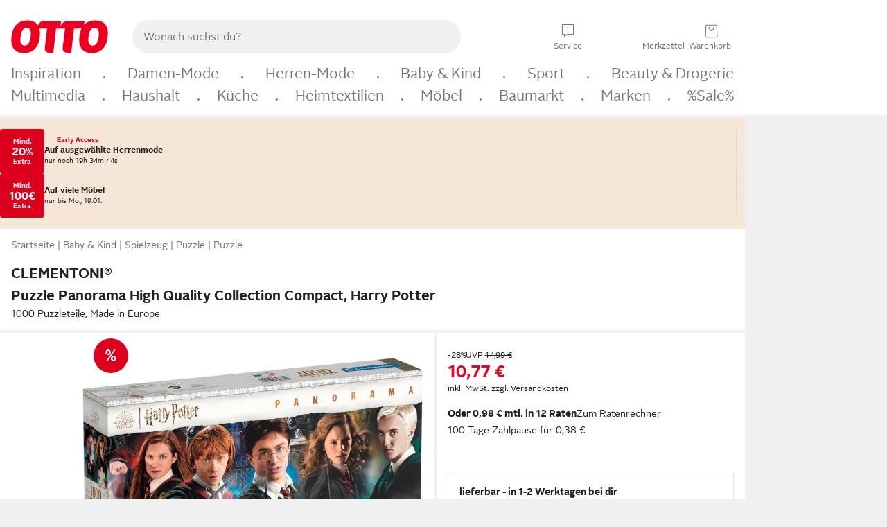

--- FILE ---
content_type: text/css
request_url: https://static.otto.de/benefit-cinema/assets/ft9.benefit-cinema.bounce_cinema_script_and_style.42GexulW.css
body_size: 724
content:
.ft9_benefit_cinema--color{background-color:var(--oc-base-color-corporate-color-spectrum-natural-beige-100, #f5e6d7)}.ft9_benefit_cinema__cinema_module{width:100%;margin-top:-4px;margin-bottom:-4px}.ft9-benefit-paper-card{width:100%;min-width:300px;max-width:440px;height:auto;flex:1 0 auto}.ft9-benefit-paper-card:only-child{width:calc(100% - 32px)}.ft9-benefit-paper-card:nth-child(1):nth-last-child(2),.ft9-benefit-paper-card:nth-child(2):nth-last-child(1){width:calc((100% - 48px)/2)}@media screen and (min-width:62em){.ft9-benefit-paper-card:nth-child(1):nth-last-child(3),.ft9-benefit-paper-card:nth-child(2):nth-last-child(2),.ft9-benefit-paper-card:nth-child(3):nth-last-child(1){width:calc((100% - 64px) / 3)}}@media screen and (max-width:62em){.ft9-benefit-paper-card{width:300px}}@media screen and (min-width:62em){.ft9-benefit-paper-card{width:346px}}.ft9-benefit-paper-card__visual{flex-shrink:0;background-color:var(--oc-semantic-color-sale-background, #dc001d);color:var(--oc-semantic-color-text-inverted, #ffffff);display:flex;flex-direction:column;justify-content:center;align-items:center}.ft9-benefit-paper-card__visual--100{width:58px;height:58px}.ft9-benefit-paper-card__visual--75{width:64px;height:64px}.ft9-benefit-paper-card__visual--50{width:44px;height:44px}.ft9-benefit-paper-card__visual__prefix{font-weight:var(--oc-base-font-weight-bold, 700)}.ft9-benefit-paper-card__visual__prefix--100{font-size:10px;line-height:10px}.ft9-benefit-paper-card__visual__prefix--75{font-size:10px;line-height:14px}.ft9-benefit-paper-card__visual__prefix--50{font-size:10px;line-height:10px}.ft9-benefit-paper-card__visual__value{font-weight:var(--oc-base-font-weight-bold, 700)}.ft9-benefit-paper-card__visual__value--100,.ft9-benefit-paper-card__visual__value--75{font-size:16px;line-height:16px}.ft9-benefit-paper-card__visual__value--50{font-size:12px;line-height:12px}.ft9-benefit-paper-card__visual__suffix{font-weight:var(--oc-base-font-weight-bold, 700)}.ft9-benefit-paper-card__visual__suffix--100{font-size:10px;line-height:10px}.ft9-benefit-paper-card__visual__suffix--75{font-size:10px;line-height:12px}.ft9-benefit-paper-card__visual__suffix--50{font-size:10px;line-height:10px}.ft9-benefit-paper-card__content{display:flex;flex-direction:column;flex-grow:1;justify-content:center;min-width:0}.ft9-benefit-paper-card__content__left{cursor:pointer;width:100%}.ft9-benefit-paper-card__content__right{justify-content:center;display:flex;flex-direction:column;border-left:var(--oc-semantic-border-width-100, 1px) dashed var(--oc-semantic-color-divider, rgba(33, 33, 33, .1))}.ft9-benefit-paper-card__flex-container{display:flex;justify-content:space-between}.ft9-benefit-paper-card__lines--line-height-pc50{line-height:14px!important}.ft9-benefit-paper-card__lines--topline{display:flex;flex-direction:row;gap:var(--oc-semantic-spacing-12, 2px);align-items:center}.ft9-benefit-paper-card__lines--topline>oc-logo-v1{flex-shrink:0}.ft9-benefit-paper-card__lines--topline.oc-headline-10>oc-logo-v1{height:.6875rem;width:1.134375rem}.ft9-benefit-paper-card__lines--topline.oc-headline-25>oc-logo-v1{height:.75rem;width:1.2375rem}.ft9-benefit-paper-card__lines--topline>span{text-overflow:ellipsis;white-space:nowrap;overflow:hidden;color:var(--oc-semantic-color-text-sale, #dc001d)}.ft9-benefit-paper-card__lines--one-line-overflow{max-width:100%;text-overflow:ellipsis;white-space:nowrap;overflow:hidden}.ft9-benefit-paper-card__lines--two-lines-overflow{display:-webkit-box;-webkit-box-orient:vertical;-webkit-line-clamp:2;overflow:hidden}.ft9-benefit-paper-card__lines--scarcity-expired{color:var(--oc-semantic-color-text-secondary, #6d6d6d)}.ft9-benefit-paper-card__scarcity{display:flex;align-items:center}.ft9_benefit_cinema__bounce_cinema{visibility:unset!important}


--- FILE ---
content_type: text/javascript
request_url: https://static.otto.de/up-teaserui/assets/FT9BCN.up-teaserui.client-entry.module.D7FS-AaZ.js
body_size: -81
content:
import{aI as s,aJ as t}from"./FT9BCN.up-teaserui.index-client.module.BNcCLdGm.js";export{s as add,t as start};
//# sourceMappingURL=FT9BCN.up-teaserui.client-entry.module.D7FS-AaZ.js.map


--- FILE ---
content_type: text/javascript
request_url: https://www.otto.de/reco-aos-frontend/assets/ft6bcn.reco-aos-frontend.assets.module.CFiFzGJ9.js
body_size: 21134
content:
var $n=Object.defineProperty;var Ur=e=>{throw TypeError(e)};var ei=(e,t,r)=>t in e?$n(e,t,{enumerable:!0,configurable:!0,writable:!0,value:r}):e[t]=r;var Qe=(e,t,r)=>ei(e,typeof t!="symbol"?t+"":t,r),_r=(e,t,r)=>t.has(e)||Ur("Cannot "+r);var u=(e,t,r)=>(_r(e,t,"read from private field"),r?r.call(e):t.get(e)),B=(e,t,r)=>t.has(e)?Ur("Cannot add the same private member more than once"):t instanceof WeakSet?t.add(e):t.set(e,r),x=(e,t,r,n)=>(_r(e,t,"write to private field"),n?n.call(e,r):t.set(e,r),r),G=(e,t,r)=>(_r(e,t,"access private method"),r);typeof window<"u"&&((window.__svelte??={}).v??=new Set).add("5");const or=1,lr=2,sn=4,ti=8,ri=16,ni=1,ii=4,ai=8,si=16,oi=1,li=2,$=Symbol(),ci="http://www.w3.org/1999/xhtml",on=!1;var Cr=Array.isArray,ui=Array.prototype.indexOf,Sr=Array.from,fi=Object.defineProperty,yt=Object.getOwnPropertyDescriptor,di=Object.getOwnPropertyDescriptors,vi=Object.prototype,_i=Array.prototype,ln=Object.getPrototypeOf,Hr=Object.isExtensible;function hi(e){for(var t=0;t<e.length;t++)e[t]()}function cn(){var e,t,r=new Promise((n,i)=>{e=n,t=i});return{promise:r,resolve:e,reject:t}}const ie=2,Ir=4,Nr=8,He=16,We=32,gt=64,cr=128,te=1024,ue=2048,Ye=4096,me=8192,Ue=16384,Pr=32768,It=65536,Wr=1<<17,gi=1<<18,Bt=1<<19,mi=1<<20,xe=256,Zt=512,$t=32768,gr=1<<21,Or=1<<22,ut=1<<23,Vt=Symbol("$state"),pi=Symbol("legacy props"),bi=Symbol(""),wt=new class extends Error{name="StaleReactionError";message="The reaction that called `getAbortSignal()` was re-run or destroyed"};function un(e){throw new Error("https://svelte.dev/e/lifecycle_outside_component")}function wi(){throw new Error("https://svelte.dev/e/async_derived_orphan")}function ki(e){throw new Error("https://svelte.dev/e/effect_in_teardown")}function yi(){throw new Error("https://svelte.dev/e/effect_in_unowned_derived")}function Ei(e){throw new Error("https://svelte.dev/e/effect_orphan")}function Ai(){throw new Error("https://svelte.dev/e/effect_update_depth_exceeded")}function xi(e){throw new Error("https://svelte.dev/e/props_invalid_value")}function Ti(){throw new Error("https://svelte.dev/e/state_descriptors_fixed")}function Ci(){throw new Error("https://svelte.dev/e/state_prototype_fixed")}function Si(){throw new Error("https://svelte.dev/e/state_unsafe_mutation")}function Ii(){throw new Error("https://svelte.dev/e/svelte_boundary_reset_onerror")}function Ni(){console.warn("https://svelte.dev/e/svelte_boundary_reset_noop")}let Pi=!1;function fn(e){return e===this.v}function Oi(e,t){return e!=e?t==t:e!==t||e!==null&&typeof e=="object"||typeof e=="function"}function dn(e){return!Oi(e,this.v)}let Di=!1,fe=null;function Nt(e){fe=e}function Ce(e,t=!1,r){fe={p:fe,i:!1,c:null,e:null,s:e,x:null,l:null}}function Se(e){var t=fe,r=t.e;if(r!==null){t.e=null;for(var n of r)In(n)}return t.i=!0,fe=t.p,{}}function vn(){return!0}let kt=[];function Bi(){var e=kt;kt=[],hi(e)}function Mt(e){if(kt.length===0){var t=kt;queueMicrotask(()=>{t===kt&&Bi()})}kt.push(e)}function _n(e){var t=P;if(t===null)return N.f|=ut,e;if((t.f&Pr)===0){if((t.f&cr)===0)throw e;t.b.error(e)}else Pt(e,t)}function Pt(e,t){for(;t!==null;){if((t.f&cr)!==0)try{t.b.error(e);return}catch(r){e=r}t=t.parent}throw e}const Qt=new Set;let Q=null,X=null,Ke=[],Dr=null,mr=!1;var xt,Tt,at,st,Ut,Ct,St,ee,pr,it,hn,gn;const ir=class ir{constructor(){B(this,ee);Qe(this,"committed",!1);Qe(this,"current",new Map);Qe(this,"previous",new Map);B(this,xt,new Set);B(this,Tt,new Set);B(this,at,0);B(this,st,0);B(this,Ut,null);B(this,Ct,[]);B(this,St,[]);Qe(this,"skipped_effects",new Set);Qe(this,"is_fork",!1)}process(t){var n;Ke=[],this.apply();var r={parent:null,effect:null,effects:[],render_effects:[],block_effects:[]};for(const i of t)G(this,ee,pr).call(this,i,r);this.is_fork||G(this,ee,hn).call(this),u(this,st)>0||this.is_fork?(G(this,ee,it).call(this,r.effects),G(this,ee,it).call(this,r.render_effects),G(this,ee,it).call(this,r.block_effects)):(Q=null,Yr(r.render_effects),Yr(r.effects),(n=u(this,Ut))==null||n.resolve()),X=null}capture(t,r){this.previous.has(t)||this.previous.set(t,r),this.current.set(t,t.v),X==null||X.set(t,t.v)}activate(){Q=this}deactivate(){Q=null,X=null}flush(){if(this.activate(),Ke.length>0){if(Mi(),Q!==null&&Q!==this)return}else u(this,at)===0&&this.process([]);this.deactivate()}discard(){for(const t of u(this,Tt))t(this);u(this,Tt).clear()}increment(t){x(this,at,u(this,at)+1),t&&x(this,st,u(this,st)+1)}decrement(t){x(this,at,u(this,at)-1),t&&x(this,st,u(this,st)-1),this.revive()}revive(){for(const t of u(this,Ct))ne(t,ue),vt(t);for(const t of u(this,St))ne(t,Ye),vt(t);x(this,Ct,[]),x(this,St,[]),this.flush()}oncommit(t){u(this,xt).add(t)}ondiscard(t){u(this,Tt).add(t)}settled(){return(u(this,Ut)??x(this,Ut,cn())).promise}static ensure(){if(Q===null){const t=Q=new ir;Qt.add(Q),ir.enqueue(()=>{Q===t&&t.flush()})}return Q}static enqueue(t){Mt(t)}apply(){}};xt=new WeakMap,Tt=new WeakMap,at=new WeakMap,st=new WeakMap,Ut=new WeakMap,Ct=new WeakMap,St=new WeakMap,ee=new WeakSet,pr=function(t,r){var f;t.f^=te;for(var n=t.first;n!==null;){var i=n.f,a=(i&(We|gt))!==0,s=a&&(i&te)!==0,l=s||(i&me)!==0||this.skipped_effects.has(n);if((n.f&cr)!==0&&((f=n.b)!=null&&f.is_pending())&&(r={parent:r,effect:n,effects:[],render_effects:[],block_effects:[]}),!l&&n.fn!==null){a?n.f^=te:(i&Ir)!==0?r.effects.push(n):Gt(n)&&((n.f&He)!==0&&r.block_effects.push(n),jt(n));var o=n.first;if(o!==null){n=o;continue}}var c=n.parent;for(n=n.next;n===null&&c!==null;)c===r.effect&&(G(this,ee,it).call(this,r.effects),G(this,ee,it).call(this,r.render_effects),G(this,ee,it).call(this,r.block_effects),r=r.parent),n=c.next,c=c.parent}},it=function(t){for(const r of t)((r.f&ue)!==0?u(this,Ct):u(this,St)).push(r),ne(r,te)},hn=function(){if(u(this,st)===0){for(const t of u(this,xt))t();u(this,xt).clear()}u(this,at)===0&&G(this,ee,gn).call(this)},gn=function(){var i;if(Qt.size>1){this.previous.clear();var t=X,r=!0,n={parent:null,effect:null,effects:[],render_effects:[],block_effects:[]};for(const a of Qt){if(a===this){r=!1;continue}const s=[];for(const[o,c]of this.current){if(a.current.has(o))if(r&&c!==a.current.get(o))a.current.set(o,c);else continue;s.push(o)}if(s.length===0)continue;const l=[...a.current.keys()].filter(o=>!this.current.has(o));if(l.length>0){const o=new Set,c=new Map;for(const f of s)mn(f,l,o,c);if(Ke.length>0){Q=a,a.apply();for(const f of Ke)G(i=a,ee,pr).call(i,f,n);Ke=[],a.deactivate()}}}Q=null,X=t}this.committed=!0,Qt.delete(this)};let je=ir;function Mi(){var e=At;mr=!0;try{var t=0;for(Kr(!0);Ke.length>0;){var r=je.ensure();if(t++>1e3){var n,i;Ri()}r.process(Ke),tt.clear()}}finally{mr=!1,Kr(e),Dr=null}}function Ri(){try{Ai()}catch(e){Pt(e,Dr)}}let Ie=null;function Yr(e){var t=e.length;if(t!==0){for(var r=0;r<t;){var n=e[r++];if((n.f&(Ue|me))===0&&Gt(n)&&(Ie=new Set,jt(n),n.deps===null&&n.first===null&&n.nodes_start===null&&(n.teardown===null&&n.ac===null?Dn(n):n.fn=null),(Ie==null?void 0:Ie.size)>0)){tt.clear();for(const i of Ie){if((i.f&(Ue|me))!==0)continue;const a=[i];let s=i.parent;for(;s!==null;)Ie.has(s)&&(Ie.delete(s),a.push(s)),s=s.parent;for(let l=a.length-1;l>=0;l--){const o=a[l];(o.f&(Ue|me))===0&&jt(o)}}Ie.clear()}}Ie=null}}function mn(e,t,r,n){if(!r.has(e)&&(r.add(e),e.reactions!==null))for(const i of e.reactions){const a=i.f;(a&ie)!==0?mn(i,t,r,n):(a&(Or|He))!==0&&(a&ue)===0&&pn(i,t,n)&&(ne(i,ue),vt(i))}}function pn(e,t,r){const n=r.get(e);if(n!==void 0)return n;if(e.deps!==null)for(const i of e.deps){if(t.includes(i))return!0;if((i.f&ie)!==0&&pn(i,t,r))return r.set(i,!0),!0}return r.set(e,!1),!1}function vt(e){for(var t=Dr=e;t.parent!==null;){t=t.parent;var r=t.f;if(mr&&t===P&&(r&He)!==0)return;if((r&(gt|We))!==0){if((r&te)===0)return;t.f^=te}}Ke.push(t)}function Li(e){let t=0,r=_t(0),n;return()=>{$i()&&(p(r),Nn(()=>(t===0&&(n=fr(()=>e(()=>qt(r)))),t+=1,()=>{Mt(()=>{t-=1,t===0&&(n==null||n(),n=void 0,qt(r))})})))}}var Fi=It|Bt|cr;function Vi(e,t,r){new qi(e,t,r)}var ye,Ee,Tr,Re,ot,Le,Ae,ce,Fe,ze,Xe,lt,Je,ct,Ze,ar,K,zi,ji,br,Xt,Jt,wr;class qi{constructor(t,r,n){B(this,K);Qe(this,"parent");B(this,ye,!1);B(this,Ee);B(this,Tr,null);B(this,Re);B(this,ot);B(this,Le);B(this,Ae,null);B(this,ce,null);B(this,Fe,null);B(this,ze,null);B(this,Xe,null);B(this,lt,0);B(this,Je,0);B(this,ct,!1);B(this,Ze,null);B(this,ar,Li(()=>(x(this,Ze,_t(u(this,lt))),()=>{x(this,Ze,null)})));x(this,Ee,t),x(this,Re,r),x(this,ot,n),this.parent=P.b,x(this,ye,!!u(this,Re).pending),x(this,Le,Rr(()=>{P.b=this;{var i=G(this,K,br).call(this);try{x(this,Ae,Pe(()=>n(i)))}catch(a){this.error(a)}u(this,Je)>0?G(this,K,Jt).call(this):x(this,ye,!1)}return()=>{var a;(a=u(this,Xe))==null||a.remove()}},Fi))}is_pending(){return u(this,ye)||!!this.parent&&this.parent.is_pending()}has_pending_snippet(){return!!u(this,Re).pending}update_pending_count(t){G(this,K,wr).call(this,t),x(this,lt,u(this,lt)+t),u(this,Ze)&&Ot(u(this,Ze),u(this,lt))}get_effect_pending(){return u(this,ar).call(this),p(u(this,Ze))}error(t){var r=u(this,Re).onerror;let n=u(this,Re).failed;if(u(this,ct)||!r&&!n)throw t;u(this,Ae)&&(oe(u(this,Ae)),x(this,Ae,null)),u(this,ce)&&(oe(u(this,ce)),x(this,ce,null)),u(this,Fe)&&(oe(u(this,Fe)),x(this,Fe,null));var i=!1,a=!1;const s=()=>{if(i){Ni();return}i=!0,a&&Ii(),je.ensure(),x(this,lt,0),u(this,Fe)!==null&&Et(u(this,Fe),()=>{x(this,Fe,null)}),x(this,ye,this.has_pending_snippet()),x(this,Ae,G(this,K,Xt).call(this,()=>(x(this,ct,!1),Pe(()=>u(this,ot).call(this,u(this,Ee)))))),u(this,Je)>0?G(this,K,Jt).call(this):x(this,ye,!1)};var l=N;try{re(null),a=!0,r==null||r(t,s),a=!1}catch(o){Pt(o,u(this,Le)&&u(this,Le).parent)}finally{re(l)}n&&Mt(()=>{x(this,Fe,G(this,K,Xt).call(this,()=>{je.ensure(),x(this,ct,!0);try{return Pe(()=>{n(u(this,Ee),()=>t,()=>s)})}catch(o){return Pt(o,u(this,Le).parent),null}finally{x(this,ct,!1)}}))})}}ye=new WeakMap,Ee=new WeakMap,Tr=new WeakMap,Re=new WeakMap,ot=new WeakMap,Le=new WeakMap,Ae=new WeakMap,ce=new WeakMap,Fe=new WeakMap,ze=new WeakMap,Xe=new WeakMap,lt=new WeakMap,Je=new WeakMap,ct=new WeakMap,Ze=new WeakMap,ar=new WeakMap,K=new WeakSet,zi=function(){try{x(this,Ae,Pe(()=>u(this,ot).call(this,u(this,Ee))))}catch(t){this.error(t)}x(this,ye,!1)},ji=function(){const t=u(this,Re).pending;t&&(x(this,ce,Pe(()=>t(u(this,Ee)))),je.enqueue(()=>{var r=G(this,K,br).call(this);x(this,Ae,G(this,K,Xt).call(this,()=>(je.ensure(),Pe(()=>u(this,ot).call(this,r))))),u(this,Je)>0?G(this,K,Jt).call(this):(Et(u(this,ce),()=>{x(this,ce,null)}),x(this,ye,!1))}))},br=function(){var t=u(this,Ee);return u(this,ye)&&(x(this,Xe,ht()),u(this,Ee).before(u(this,Xe)),t=u(this,Xe)),t},Xt=function(t){var r=P,n=N,i=fe;Te(u(this,Le)),re(u(this,Le)),Nt(u(this,Le).ctx);try{return t()}catch(a){return _n(a),null}finally{Te(r),re(n),Nt(i)}},Jt=function(){const t=u(this,Re).pending;u(this,Ae)!==null&&(x(this,ze,document.createDocumentFragment()),u(this,ze).append(u(this,Xe)),Rn(u(this,Ae),u(this,ze))),u(this,ce)===null&&x(this,ce,Pe(()=>t(u(this,Ee))))},wr=function(t){var r;if(!this.has_pending_snippet()){this.parent&&G(r=this.parent,K,wr).call(r,t);return}x(this,Je,u(this,Je)+t),u(this,Je)===0&&(x(this,ye,!1),u(this,ce)&&Et(u(this,ce),()=>{x(this,ce,null)}),u(this,ze)&&(u(this,Ee).before(u(this,ze)),x(this,ze,null)))};function Ui(e,t,r,n){const i=ur;if(r.length===0&&e.length===0){n(t.map(i));return}var a=Q,s=P,l=Hi();function o(){Promise.all(r.map(c=>Wi(c))).then(c=>{l();try{n([...t.map(i),...c])}catch(f){(s.f&Ue)===0&&Pt(f,s)}a==null||a.deactivate(),er()}).catch(c=>{Pt(c,s)})}e.length>0?Promise.all(e).then(()=>{l();try{return o()}finally{a==null||a.deactivate(),er()}}):o()}function Hi(){var e=P,t=N,r=fe,n=Q;return function(a=!0){Te(e),re(t),Nt(r),a&&(n==null||n.activate())}}function er(){Te(null),re(null),Nt(null)}function ur(e){var t=ie|ue,r=N!==null&&(N.f&ie)!==0?N:null;return P===null||r!==null&&(r.f&xe)!==0?t|=xe:P.f|=Bt,{ctx:fe,deps:null,effects:null,equals:fn,f:t,fn:e,reactions:null,rv:0,v:$,wv:0,parent:r??P,ac:null}}function Wi(e,t){let r=P;r===null&&wi();var n=r.b,i=void 0,a=_t($),s=!N,l=new Map;return na(()=>{var h;var o=cn();i=o.promise;try{Promise.resolve(e()).then(o.resolve,o.reject).then(()=>{c===Q&&c.committed&&c.deactivate(),er()})}catch(_){o.reject(_),er()}var c=Q;if(s){var f=!n.is_pending();n.update_pending_count(1),c.increment(f),(h=l.get(c))==null||h.reject(wt),l.delete(c),l.set(c,o)}const v=(_,d=void 0)=>{if(c.activate(),d)d!==wt&&(a.f|=ut,Ot(a,d));else{(a.f&ut)!==0&&(a.f^=ut),Ot(a,_);for(const[g,b]of l){if(l.delete(g),g===c)break;b.reject(wt)}}s&&(n.update_pending_count(-1),c.decrement(f))};o.promise.then(v,_=>v(null,_||"unknown"))}),Sn(()=>{for(const o of l.values())o.reject(wt)}),new Promise(o=>{function c(f){function v(){f===i?o(a):c(i)}f.then(v,v)}c(i)})}function Gr(e){const t=ur(e);return Ln(t),t}function bn(e){const t=ur(e);return t.equals=dn,t}function wn(e){var t=e.effects;if(t!==null){e.effects=null;for(var r=0;r<t.length;r+=1)oe(t[r])}}function Yi(e){for(var t=e.parent;t!==null;){if((t.f&ie)===0)return t;t=t.parent}return null}function Br(e){var t,r=P;Te(Yi(e));try{e.f&=~$t,wn(e),t=zn(e)}finally{Te(r)}return t}function kn(e){var t=Br(e);if(e.equals(t)||(e.v=t,e.wv=Vn()),!mt)if(X!==null)X.set(e,e.v);else{var r=(et||(e.f&xe)!==0)&&e.deps!==null?Ye:te;ne(e,r)}}let kr=new Set;const tt=new Map;let yn=!1;function _t(e,t){var r={f:0,v:e,reactions:null,equals:fn,rv:0,wv:0};return r}function W(e,t){const r=_t(e);return Ln(r),r}function Gi(e,t=!1,r=!0){const n=_t(e);return t||(n.equals=dn),n}function V(e,t,r=!1){N!==null&&(!Oe||(N.f&Wr)!==0)&&vn()&&(N.f&(ie|He|Or|Wr))!==0&&!(le!=null&&le.includes(e))&&Si();let n=r?$e(t):t;return Ot(e,n)}function Ot(e,t){if(!e.equals(t)){var r=e.v;mt?tt.set(e,t):tt.set(e,r),e.v=t;var n=je.ensure();n.capture(e,r),(e.f&ie)!==0&&((e.f&ue)!==0&&Br(e),ne(e,(e.f&xe)===0?te:Ye)),e.wv=Vn(),En(e,ue),P!==null&&(P.f&te)!==0&&(P.f&(We|gt))===0&&(ke===null?sa([e]):ke.push(e)),!n.is_fork&&kr.size>0&&!yn&&Qi()}return t}function Qi(){yn=!1;const e=Array.from(kr);for(const t of e)(t.f&te)!==0&&ne(t,Ye),Gt(t)&&jt(t);kr.clear()}function qt(e){V(e,e.v+1)}function En(e,t){var r=e.reactions;if(r!==null)for(var n=r.length,i=0;i<n;i++){var a=r[i],s=a.f,l=(s&ue)===0;l&&ne(a,t),(s&ie)!==0?(s&$t)===0&&(a.f|=$t,En(a,Ye)):l&&((s&He)!==0&&Ie!==null&&Ie.add(a),vt(a))}}function $e(e){if(typeof e!="object"||e===null||Vt in e)return e;const t=ln(e);if(t!==vi&&t!==_i)return e;var r=new Map,n=Cr(e),i=W(0),a=ft,s=l=>{if(ft===a)return l();var o=N,c=ft;re(null),Jr(a);var f=l();return re(o),Jr(c),f};return n&&r.set("length",W(e.length)),new Proxy(e,{defineProperty(l,o,c){(!("value"in c)||c.configurable===!1||c.enumerable===!1||c.writable===!1)&&Ti();var f=r.get(o);return f===void 0?f=s(()=>{var v=W(c.value);return r.set(o,v),v}):V(f,c.value,!0),!0},deleteProperty(l,o){var c=r.get(o);if(c===void 0){if(o in l){const f=s(()=>W($));r.set(o,f),qt(i)}}else V(c,$),qt(i);return!0},get(l,o,c){var _;if(o===Vt)return e;var f=r.get(o),v=o in l;if(f===void 0&&(!v||(_=yt(l,o))!=null&&_.writable)&&(f=s(()=>{var d=$e(v?l[o]:$),g=W(d);return g}),r.set(o,f)),f!==void 0){var h=p(f);return h===$?void 0:h}return Reflect.get(l,o,c)},getOwnPropertyDescriptor(l,o){var c=Reflect.getOwnPropertyDescriptor(l,o);if(c&&"value"in c){var f=r.get(o);f&&(c.value=p(f))}else if(c===void 0){var v=r.get(o),h=v==null?void 0:v.v;if(v!==void 0&&h!==$)return{enumerable:!0,configurable:!0,value:h,writable:!0}}return c},has(l,o){var h;if(o===Vt)return!0;var c=r.get(o),f=c!==void 0&&c.v!==$||Reflect.has(l,o);if(c!==void 0||P!==null&&(!f||(h=yt(l,o))!=null&&h.writable)){c===void 0&&(c=s(()=>{var _=f?$e(l[o]):$,d=W(_);return d}),r.set(o,c));var v=p(c);if(v===$)return!1}return f},set(l,o,c,f){var y;var v=r.get(o),h=o in l;if(n&&o==="length")for(var _=c;_<v.v;_+=1){var d=r.get(_+"");d!==void 0?V(d,$):_ in l&&(d=s(()=>W($)),r.set(_+"",d))}if(v===void 0)(!h||(y=yt(l,o))!=null&&y.writable)&&(v=s(()=>W(void 0)),V(v,$e(c)),r.set(o,v));else{h=v.v!==$;var g=s(()=>$e(c));V(v,g)}var b=Reflect.getOwnPropertyDescriptor(l,o);if(b!=null&&b.set&&b.set.call(f,c),!h){if(n&&typeof o=="string"){var T=r.get("length"),C=Number(o);Number.isInteger(C)&&C>=T.v&&V(T,C+1)}qt(i)}return!0},ownKeys(l){p(i);var o=Reflect.ownKeys(l).filter(v=>{var h=r.get(v);return h===void 0||h.v!==$});for(var[c,f]of r)f.v!==$&&!(c in l)&&o.push(c);return o},setPrototypeOf(){Ci()}})}var Qr,An,xn,Tn;function Ki(){if(Qr===void 0){Qr=window,An=/Firefox/.test(navigator.userAgent);var e=Element.prototype,t=Node.prototype,r=Text.prototype;xn=yt(t,"firstChild").get,Tn=yt(t,"nextSibling").get,Hr(e)&&(e.__click=void 0,e.__className=void 0,e.__attributes=null,e.__style=void 0,e.__e=void 0),Hr(r)&&(r.__t=void 0)}}function ht(e=""){return document.createTextNode(e)}function Dt(e){return xn.call(e)}function Yt(e){return Tn.call(e)}function k(e,t){return Dt(e)}function De(e,t=!1){{var r=Dt(e);return r instanceof Comment&&r.data===""?Yt(r):r}}function D(e,t=1,r=!1){let n=e;for(;t--;)n=Yt(n);return n}function Xi(e){e.textContent=""}function Cn(){return!1}function Mr(e){var t=N,r=P;re(null),Te(null);try{return e()}finally{re(t),Te(r)}}function Ji(e){P===null&&N===null&&Ei(),N!==null&&(N.f&xe)!==0&&P===null&&yi(),mt&&ki()}function Zi(e,t){var r=t.last;r===null?t.last=t.first=e:(r.next=e,e.prev=r,t.last=e)}function Ge(e,t,r,n=!0){var i=P;i!==null&&(i.f&me)!==0&&(e|=me);var a={ctx:fe,deps:null,nodes_start:null,nodes_end:null,f:e|ue,first:null,fn:t,last:null,next:null,parent:i,b:i&&i.b,prev:null,teardown:null,transitions:null,wv:0,ac:null};if(r)try{jt(a),a.f|=Pr}catch(o){throw oe(a),o}else t!==null&&vt(a);if(n){var s=a;if(r&&s.deps===null&&s.teardown===null&&s.nodes_start===null&&s.first===s.last&&(s.f&Bt)===0&&(s=s.first,(e&He)!==0&&(e&It)!==0&&s!==null&&(s.f|=It)),s!==null&&(s.parent=i,i!==null&&Zi(s,i),N!==null&&(N.f&ie)!==0&&(e&gt)===0)){var l=N;(l.effects??=[]).push(s)}}return a}function $i(){return N!==null&&!Oe}function Sn(e){const t=Ge(Nr,null,!1);return ne(t,te),t.teardown=e,t}function ea(e){Ji();var t=P.f,r=!N&&(t&We)!==0&&(t&Pr)===0;if(r){var n=fe;(n.e??=[]).push(e)}else return In(e)}function In(e){return Ge(Ir|mi,e,!1)}function ta(e){je.ensure();const t=Ge(gt|Bt,e,!0);return(r={})=>new Promise(n=>{r.outro?Et(t,()=>{oe(t),n(void 0)}):(oe(t),n(void 0))})}function ra(e){return Ge(Ir,e,!1)}function na(e){return Ge(Or|Bt,e,!0)}function Nn(e,t=0){return Ge(Nr|t,e,!0)}function q(e,t=[],r=[],n=[]){Ui(n,t,r,i=>{Ge(Nr,()=>e(...i.map(p)),!0)})}function Rr(e,t=0){var r=Ge(He|t,e,!0);return r}function Pe(e,t=!0){return Ge(We|Bt,e,!0,t)}function Pn(e){var t=e.teardown;if(t!==null){const r=mt,n=N;Xr(!0),re(null);try{t.call(null)}finally{Xr(r),re(n)}}}function On(e,t=!1){var r=e.first;for(e.first=e.last=null;r!==null;){const i=r.ac;i!==null&&Mr(()=>{i.abort(wt)});var n=r.next;(r.f&gt)!==0?r.parent=null:oe(r,t),r=n}}function ia(e){for(var t=e.first;t!==null;){var r=t.next;(t.f&We)===0&&oe(t),t=r}}function oe(e,t=!0){var r=!1;(t||(e.f&gi)!==0)&&e.nodes_start!==null&&e.nodes_end!==null&&(aa(e.nodes_start,e.nodes_end),r=!0),On(e,t&&!r),tr(e,0),ne(e,Ue);var n=e.transitions;if(n!==null)for(const a of n)a.stop();Pn(e);var i=e.parent;i!==null&&i.first!==null&&Dn(e),e.next=e.prev=e.teardown=e.ctx=e.deps=e.fn=e.nodes_start=e.nodes_end=e.ac=null}function aa(e,t){for(;e!==null;){var r=e===t?null:Yt(e);e.remove(),e=r}}function Dn(e){var t=e.parent,r=e.prev,n=e.next;r!==null&&(r.next=n),n!==null&&(n.prev=r),t!==null&&(t.first===e&&(t.first=n),t.last===e&&(t.last=r))}function Et(e,t,r=!0){var n=[];Lr(e,n,!0),Bn(n,()=>{r&&oe(e),t&&t()})}function Bn(e,t){var r=e.length;if(r>0){var n=()=>--r||t();for(var i of e)i.out(n)}else t()}function Lr(e,t,r){if((e.f&me)===0){if(e.f^=me,e.transitions!==null)for(const s of e.transitions)(s.is_global||r)&&t.push(s);for(var n=e.first;n!==null;){var i=n.next,a=(n.f&It)!==0||(n.f&We)!==0&&(e.f&He)!==0;Lr(n,t,a?r:!1),n=i}}}function Fr(e){Mn(e,!0)}function Mn(e,t){if((e.f&me)!==0){e.f^=me,(e.f&te)===0&&(ne(e,ue),vt(e));for(var r=e.first;r!==null;){var n=r.next,i=(r.f&It)!==0||(r.f&We)!==0;Mn(r,i?t:!1),r=n}if(e.transitions!==null)for(const a of e.transitions)(a.is_global||t)&&a.in()}}function Rn(e,t){for(var r=e.nodes_start,n=e.nodes_end;r!==null;){var i=r===n?null:Yt(r);t.append(r),r=i}}let At=!1;function Kr(e){At=e}let mt=!1;function Xr(e){mt=e}let N=null,Oe=!1;function re(e){N=e}let P=null;function Te(e){P=e}let le=null;function Ln(e){N!==null&&(le===null?le=[e]:le.push(e))}let se=null,ve=0,ke=null;function sa(e){ke=e}let Fn=1,zt=0,ft=zt;function Jr(e){ft=e}let et=!1;function Vn(){return++Fn}function Gt(e){var v;var t=e.f;if((t&ue)!==0)return!0;if((t&Ye)!==0){var r=e.deps,n=(t&xe)!==0;if(t&ie&&(e.f&=~$t),r!==null){var i,a,s=(t&Zt)!==0,l=n&&P!==null&&!et,o=r.length;if((s||l)&&(P===null||(P.f&Ue)===0)){var c=e,f=c.parent;for(i=0;i<o;i++)a=r[i],(s||!((v=a==null?void 0:a.reactions)!=null&&v.includes(c)))&&(a.reactions??=[]).push(c);s&&(c.f^=Zt),l&&f!==null&&(f.f&xe)===0&&(c.f^=xe)}for(i=0;i<o;i++)if(a=r[i],Gt(a)&&kn(a),a.wv>e.wv)return!0}(!n||P!==null&&!et)&&ne(e,te)}return!1}function qn(e,t,r=!0){var n=e.reactions;if(n!==null&&!(le!=null&&le.includes(e)))for(var i=0;i<n.length;i++){var a=n[i];(a.f&ie)!==0?qn(a,t,!1):t===a&&(r?ne(a,ue):(a.f&te)!==0&&ne(a,Ye),vt(a))}}function zn(e){var t=se,r=ve,n=ke,i=N,a=et,s=le,l=fe,o=Oe,c=ft,f=e.f;se=null,ve=0,ke=null,et=(f&xe)!==0&&(Oe||!At||N===null),N=(f&(We|gt))===0?e:null,le=null,Nt(e.ctx),Oe=!1,ft=++zt,e.ac!==null&&(Mr(()=>{e.ac.abort(wt)}),e.ac=null);try{e.f|=gr;var v=e.fn,h=v(),_=e.deps;if(se!==null){var d;if(tr(e,ve),_!==null&&ve>0)for(_.length=ve+se.length,d=0;d<se.length;d++)_[ve+d]=se[d];else e.deps=_=se;if(!et||(f&ie)!==0&&e.reactions!==null)for(d=ve;d<_.length;d++)(_[d].reactions??=[]).push(e)}else _!==null&&ve<_.length&&(tr(e,ve),_.length=ve);if(vn()&&ke!==null&&!Oe&&_!==null&&(e.f&(ie|Ye|ue))===0)for(d=0;d<ke.length;d++)qn(ke[d],e);return i!==null&&i!==e&&(zt++,ke!==null&&(n===null?n=ke:n.push(...ke))),(e.f&ut)!==0&&(e.f^=ut),h}catch(g){return _n(g)}finally{e.f^=gr,se=t,ve=r,ke=n,N=i,et=a,le=s,Nt(l),Oe=o,ft=c}}function oa(e,t){let r=t.reactions;if(r!==null){var n=ui.call(r,e);if(n!==-1){var i=r.length-1;i===0?r=t.reactions=null:(r[n]=r[i],r.pop())}}r===null&&(t.f&ie)!==0&&(se===null||!se.includes(t))&&(ne(t,Ye),(t.f&(xe|Zt))===0&&(t.f^=Zt),wn(t),tr(t,0))}function tr(e,t){var r=e.deps;if(r!==null)for(var n=t;n<r.length;n++)oa(e,r[n])}function jt(e){var t=e.f;if((t&Ue)===0){ne(e,te);var r=P,n=At;P=e,At=!0;try{(t&He)!==0?ia(e):On(e),Pn(e);var i=zn(e);e.teardown=typeof i=="function"?i:null,e.wv=Fn;var a;on&&Di&&(e.f&ue)!==0&&e.deps}finally{At=n,P=r}}}function p(e){var t=e.f,r=(t&ie)!==0;if(N!==null&&!Oe){var n=P!==null&&(P.f&Ue)!==0;if(!n&&!(le!=null&&le.includes(e))){var i=N.deps;if((N.f&gr)!==0)e.rv<zt&&(e.rv=zt,se===null&&i!==null&&i[ve]===e?ve++:se===null?se=[e]:(!et||!se.includes(e))&&se.push(e));else{(N.deps??=[]).push(e);var a=e.reactions;a===null?e.reactions=[N]:a.includes(N)||a.push(N)}}}else if(r&&e.deps===null&&e.effects===null){var s=e,l=s.parent;l!==null&&(l.f&xe)===0&&(s.f^=xe)}if(mt){if(tt.has(e))return tt.get(e);if(r){s=e;var o=s.v;return((s.f&te)===0&&s.reactions!==null||jn(s))&&(o=Br(s)),tt.set(s,o),o}}else if(r){if(s=e,X!=null&&X.has(s))return X.get(s);Gt(s)&&kn(s)}if(X!=null&&X.has(e))return X.get(e);if((e.f&ut)!==0)throw e.v;return e.v}function jn(e){if(e.v===$)return!0;if(e.deps===null)return!1;for(const t of e.deps)if(tt.has(t)||(t.f&ie)!==0&&jn(t))return!0;return!1}function fr(e){var t=Oe;try{return Oe=!0,e()}finally{Oe=t}}const la=-7169;function ne(e,t){e.f=e.f&la|t}const Un=new Set,yr=new Set;function ca(e,t,r,n={}){function i(a){if(n.capture||Ft.call(t,a),!a.cancelBubble)return Mr(()=>r==null?void 0:r.call(this,a))}return e.startsWith("pointer")||e.startsWith("touch")||e==="wheel"?Mt(()=>{t.addEventListener(e,i,n)}):t.addEventListener(e,i,n),i}function Hn(e,t,r,n,i){var a={capture:n,passive:i},s=ca(e,t,r,a);(t===document.body||t===window||t===document||t instanceof HTMLMediaElement)&&Sn(()=>{t.removeEventListener(e,s,a)})}function dr(e){for(var t=0;t<e.length;t++)Un.add(e[t]);for(var r of yr)r(e)}let Zr=null;function Ft(e){var b;var t=this,r=t.ownerDocument,n=e.type,i=((b=e.composedPath)==null?void 0:b.call(e))||[],a=i[0]||e.target;Zr=e;var s=0,l=Zr===e&&e.__root;if(l){var o=i.indexOf(l);if(o!==-1&&(t===document||t===window)){e.__root=t;return}var c=i.indexOf(t);if(c===-1)return;o<=c&&(s=o)}if(a=i[s]||e.target,a!==t){fi(e,"currentTarget",{configurable:!0,get(){return a||r}});var f=N,v=P;re(null),Te(null);try{for(var h,_=[];a!==null;){var d=a.assignedSlot||a.parentNode||a.host||null;try{var g=a["__"+n];g!=null&&(!a.disabled||e.target===a)&&g.call(a,e)}catch(T){h?_.push(T):h=T}if(e.cancelBubble||d===t||d===null)break;a=d}if(h){for(let T of _)queueMicrotask(()=>{throw T});throw h}}finally{e.__root=t,delete e.currentTarget,re(f),Te(v)}}}function Wn(e){var t=document.createElement("template");return t.innerHTML=e.replaceAll("<!>","<!---->"),t.content}function rr(e,t){var r=P;r.nodes_start===null&&(r.nodes_start=e,r.nodes_end=t)}function L(e,t){var r=(t&oi)!==0,n=(t&li)!==0,i,a=!e.startsWith("<!>");return()=>{i===void 0&&(i=Wn(a?e:"<!>"+e),r||(i=Dt(i)));var s=n||An?document.importNode(i,!0):i.cloneNode(!0);if(r){var l=Dt(s),o=s.lastChild;rr(l,o)}else rr(s,s);return s}}function ua(e,t,r="svg"){var n=!e.startsWith("<!>"),i=`<${r}>${n?e:"<!>"+e}</${r}>`,a;return()=>{if(!a){var s=Wn(i),l=Dt(s);a=Dt(l)}var o=a.cloneNode(!0);return rr(o,o),o}}function Vr(e,t){return ua(e,t,"svg")}function nr(){var e=document.createDocumentFragment(),t=document.createComment(""),r=ht();return e.append(t,r),rr(t,r),e}function I(e,t){e!==null&&e.before(t)}const fa=["touchstart","touchmove"];function da(e){return fa.includes(e)}function J(e,t){var r=t==null?"":typeof t=="object"?t+"":t;r!==(e.__t??=e.nodeValue)&&(e.__t=r,e.nodeValue=r+"")}function Yn(e,t){return va(e,t)}const bt=new Map;function va(e,{target:t,anchor:r,props:n={},events:i,context:a,intro:s=!0}){Ki();var l=new Set,o=v=>{for(var h=0;h<v.length;h++){var _=v[h];if(!l.has(_)){l.add(_);var d=da(_);t.addEventListener(_,Ft,{passive:d});var g=bt.get(_);g===void 0?(document.addEventListener(_,Ft,{passive:d}),bt.set(_,1)):bt.set(_,g+1)}}};o(Sr(Un)),yr.add(o);var c=void 0,f=ta(()=>{var v=r??t.appendChild(ht());return Vi(v,{pending:()=>{}},h=>{if(a){Ce({});var _=fe;_.c=a}i&&(n.$$events=i),c=e(h,n)||{},a&&Se()}),()=>{var d;for(var h of l){t.removeEventListener(h,Ft);var _=bt.get(h);--_===0?(document.removeEventListener(h,Ft),bt.delete(h)):bt.set(h,_)}yr.delete(o),v!==r&&((d=v.parentNode)==null||d.removeChild(v))}});return _a.set(c,f),c}let _a=new WeakMap;var Ne,Ve,_e,Ht,Wt,sr;class ha{constructor(t,r=!0){Qe(this,"anchor");B(this,Ne,new Map);B(this,Ve,new Map);B(this,_e,new Map);B(this,Ht,!0);B(this,Wt,()=>{var t=Q;if(u(this,Ne).has(t)){var r=u(this,Ne).get(t),n=u(this,Ve).get(r);if(n)Fr(n);else{var i=u(this,_e).get(r);i&&(u(this,Ve).set(r,i.effect),u(this,_e).delete(r),i.fragment.lastChild.remove(),this.anchor.before(i.fragment),n=i.effect)}for(const[a,s]of u(this,Ne)){if(u(this,Ne).delete(a),a===t)break;const l=u(this,_e).get(s);l&&(oe(l.effect),u(this,_e).delete(s))}for(const[a,s]of u(this,Ve)){if(a===r)continue;const l=()=>{if(Array.from(u(this,Ne).values()).includes(a)){var c=document.createDocumentFragment();Rn(s,c),c.append(ht()),u(this,_e).set(a,{effect:s,fragment:c})}else oe(s);u(this,Ve).delete(a)};u(this,Ht)||!n?Et(s,l,!1):l()}}});B(this,sr,t=>{u(this,Ne).delete(t);const r=Array.from(u(this,Ne).values());for(const[n,i]of u(this,_e))r.includes(n)||(oe(i.effect),u(this,_e).delete(n))});this.anchor=t,x(this,Ht,r)}ensure(t,r){var n=Q,i=Cn();if(r&&!u(this,Ve).has(t)&&!u(this,_e).has(t))if(i){var a=document.createDocumentFragment(),s=ht();a.append(s),u(this,_e).set(t,{effect:Pe(()=>r(s)),fragment:a})}else u(this,Ve).set(t,Pe(()=>r(this.anchor)));if(u(this,Ne).set(n,t),i){for(const[l,o]of u(this,Ve))l===t?n.skipped_effects.delete(o):n.skipped_effects.add(o);for(const[l,o]of u(this,_e))l===t?n.skipped_effects.delete(o.effect):n.skipped_effects.add(o.effect);n.oncommit(u(this,Wt)),n.ondiscard(u(this,sr))}else u(this,Wt).call(this)}}Ne=new WeakMap,Ve=new WeakMap,_e=new WeakMap,Ht=new WeakMap,Wt=new WeakMap,sr=new WeakMap;function Rt(e){fe===null&&un(),ea(()=>{const t=fr(e);if(typeof t=="function")return t})}function ga(e,t,{bubbles:r=!1,cancelable:n=!1}={}){return new CustomEvent(e,{detail:t,bubbles:r,cancelable:n})}function ma(){const e=fe;return e===null&&un(),(t,r,n)=>{var a;const i=(a=e.s.$$events)==null?void 0:a[t];if(i){const s=Cr(i)?i.slice():[i],l=ga(t,r,n);for(const o of s)o.call(e.x,l);return!l.defaultPrevented}return!0}}function ge(e,t,r=!1){var n=new ha(e),i=r?It:0;function a(s,l){n.ensure(s,l)}Rr(()=>{var s=!1;t((l,o=!0)=>{s=!0,a(o,l)}),s||a(!1,null)},i)}function rt(e,t){return t}function pa(e,t,r){for(var n=e.items,i=[],a=t.length,s=0;s<a;s++)Lr(t[s].e,i,!0);var l=a>0&&i.length===0&&r!==null;if(l){var o=r.parentNode;Xi(o),o.append(r),n.clear(),Me(e,t[0].prev,t[a-1].next)}Bn(i,()=>{for(var c=0;c<a;c++){var f=t[c];l||(n.delete(f.k),Me(e,f.prev,f.next)),oe(f.e,!l)}})}function nt(e,t,r,n,i,a=null){var s=e,l={flags:t,items:new Map,first:null},o=(t&sn)!==0;if(o){var c=e;s=c.appendChild(ht())}var f=null,v=!1,h=new Map,_=bn(()=>{var T=r();return Cr(T)?T:T==null?[]:Sr(T)}),d,g;function b(){ba(g,d,l,h,s,i,t,n,r),a!==null&&(d.length===0?f?Fr(f):f=Pe(()=>a(s)):f!==null&&Et(f,()=>{f=null}))}Rr(()=>{g??=P,d=p(_);var T=d.length;if(!(v&&T===0)){v=T===0;var C,y,S,w;if(Cn()){var A=new Set,m=Q;for(y=0;y<T;y+=1){S=d[y],w=n(S,y);var E=l.items.get(w)??h.get(w);E?(t&(or|lr))!==0&&Gn(E,S,y,t):(C=Qn(null,l,null,null,S,w,y,i,t,r,!0),h.set(w,C)),A.add(w)}for(const[M,z]of l.items)A.has(M)||m.skipped_effects.add(z.e);m.oncommit(b)}else b();p(_)}})}function ba(e,t,r,n,i,a,s,l,o){var H,ae,Z,Be;var c=(s&ti)!==0,f=(s&(or|lr))!==0,v=t.length,h=r.items,_=r.first,d=_,g,b=null,T,C=[],y=[],S,w,A,m;if(c)for(m=0;m<v;m+=1)S=t[m],w=l(S,m),A=h.get(w),A!==void 0&&((H=A.a)==null||H.measure(),(T??=new Set).add(A));for(m=0;m<v;m+=1){if(S=t[m],w=l(S,m),A=h.get(w),A===void 0){var E=n.get(w);if(E!==void 0){n.delete(w),h.set(w,E);var M=b?b.next:d;Me(r,b,E),Me(r,E,M),hr(E,M,i),b=E}else{var z=d?d.e.nodes_start:i;b=Qn(z,r,b,b===null?r.first:b.next,S,w,m,a,s,o)}h.set(w,b),C=[],y=[],d=b.next;continue}if(f&&Gn(A,S,m,s),(A.e.f&me)!==0&&(Fr(A.e),c&&((ae=A.a)==null||ae.unfix(),(T??=new Set).delete(A))),A!==d){if(g!==void 0&&g.has(A)){if(C.length<y.length){var U=y[0],Y;b=U.prev;var de=C[0],we=C[C.length-1];for(Y=0;Y<C.length;Y+=1)hr(C[Y],U,i);for(Y=0;Y<y.length;Y+=1)g.delete(y[Y]);Me(r,de.prev,we.next),Me(r,b,de),Me(r,we,U),d=U,b=we,m-=1,C=[],y=[]}else g.delete(A),hr(A,d,i),Me(r,A.prev,A.next),Me(r,A,b===null?r.first:b.next),Me(r,b,A),b=A;continue}for(C=[],y=[];d!==null&&d.k!==w;)(d.e.f&me)===0&&(g??=new Set).add(d),y.push(d),d=d.next;if(d===null)continue;A=d}C.push(A),b=A,d=A.next}if(d!==null||g!==void 0){for(var R=g===void 0?[]:Sr(g);d!==null;)(d.e.f&me)===0&&R.push(d),d=d.next;var j=R.length;if(j>0){var qe=(s&sn)!==0&&v===0?i:null;if(c){for(m=0;m<j;m+=1)(Z=R[m].a)==null||Z.measure();for(m=0;m<j;m+=1)(Be=R[m].a)==null||Be.fix()}pa(r,R,qe)}}c&&Mt(()=>{var pt;if(T!==void 0)for(A of T)(pt=A.a)==null||pt.apply()}),e.first=r.first&&r.first.e,e.last=b&&b.e;for(var F of n.values())oe(F.e);n.clear()}function Gn(e,t,r,n){(n&or)!==0&&Ot(e.v,t),(n&lr)!==0?Ot(e.i,r):e.i=r}function Qn(e,t,r,n,i,a,s,l,o,c,f){var v=(o&or)!==0,h=(o&ri)===0,_=v?h?Gi(i,!1,!1):_t(i):i,d=(o&lr)===0?s:_t(s),g={i:d,v:_,k:a,a:null,e:null,prev:r,next:n};try{if(e===null){var b=document.createDocumentFragment();b.append(e=ht())}return g.e=Pe(()=>l(e,_,d,c),Pi),g.e.prev=r&&r.e,g.e.next=n&&n.e,r===null?f||(t.first=g):(r.next=g,r.e.next=g.e),n!==null&&(n.prev=g,n.e.prev=g.e),g}finally{}}function hr(e,t,r){for(var n=e.next?e.next.e.nodes_start:r,i=t?t.e.nodes_start:r,a=e.e.nodes_start;a!==null&&a!==n;){var s=Yt(a);i.before(a),a=s}}function Me(e,t,r){t===null?e.first=r:(t.next=r,t.e.next=r&&r.e),r!==null&&(r.prev=t,r.e.prev=t&&t.e)}const $r=[...` 	
\r\f \v\uFEFF`];function wa(e,t,r){var n=e==null?"":""+e;if(t&&(n=n?n+" "+t:t),r){for(var i in r)if(r[i])n=n?n+" "+i:i;else if(n.length)for(var a=i.length,s=0;(s=n.indexOf(i,s))>=0;){var l=s+a;(s===0||$r.includes(n[s-1]))&&(l===n.length||$r.includes(n[l]))?n=(s===0?"":n.substring(0,s))+n.substring(l+1):s=l}}return n===""?null:n}function ka(e,t){return e==null?null:String(e)}function pe(e,t,r,n,i,a){var s=e.__className;if(s!==r||s===void 0){var l=wa(r,n,a);l==null?e.removeAttribute("class"):e.className=l,e.__className=r}else if(a&&i!==a)for(var o in a){var c=!!a[o];(i==null||c!==!!i[o])&&e.classList.toggle(o,c)}return a}function Er(e,t,r,n){var i=e.__style;if(i!==t){var a=ka(t);a==null?e.removeAttribute("style"):e.style.cssText=a,e.__style=t}return n}const ya=Symbol("is custom element"),Ea=Symbol("is html");function he(e,t,r,n){var i=Aa(e);i[t]!==(i[t]=r)&&(t==="loading"&&(e[bi]=r),r==null?e.removeAttribute(t):typeof r!="string"&&Kn(e).includes(t)?e[t]=r:e.setAttribute(t,r))}function O(e,t,r){var n=N,i=P;re(null),Te(null);try{t!=="style"&&(Ar.has(e.getAttribute("is")||e.nodeName)||!customElements||customElements.get(e.getAttribute("is")||e.tagName.toLowerCase())?Kn(e).includes(t):r&&typeof r=="object")?e[t]=r:he(e,t,r==null?r:String(r))}finally{re(n),Te(i)}}function Aa(e){return e.__attributes??={[ya]:e.nodeName.includes("-"),[Ea]:e.namespaceURI===ci}}var Ar=new Map;function Kn(e){var t=e.getAttribute("is")||e.nodeName,r=Ar.get(t);if(r)return r;Ar.set(t,r=[]);for(var n,i=e,a=Element.prototype;a!==i;){n=di(i);for(var s in n)n[s].set&&r.push(s);i=ln(i)}return r}function en(e,t){return e===t||(e==null?void 0:e[Vt])===t}function xa(e={},t,r,n){return ra(()=>{var i,a;return Nn(()=>{i=a,a=[],fr(()=>{e!==r(...a)&&(t(e,...a),i&&en(r(...i),e)&&t(null,...i))})}),()=>{Mt(()=>{a&&en(r(...a),e)&&t(null,...a)})}}),e}let Kt=!1;function Ta(e){var t=Kt;try{return Kt=!1,[e(),Kt]}finally{Kt=t}}function dt(e,t,r,n){var C;var i=(r&ai)!==0,a=(r&si)!==0,s=n,l=!0,o=()=>(l&&(l=!1,s=a?fr(n):n),s),c;if(i){var f=Vt in e||pi in e;c=((C=yt(e,t))==null?void 0:C.set)??(f&&t in e?y=>e[t]=y:void 0)}var v,h=!1;i?[v,h]=Ta(()=>e[t]):v=e[t],v===void 0&&n!==void 0&&(v=o(),c&&(xi(),c(v)));var _;if(_=()=>{var y=e[t];return y===void 0?o():(l=!0,y)},(r&ii)===0)return _;if(c){var d=e.$$legacy;return(function(y,S){return arguments.length>0?((!S||d||h)&&c(S?_():y),y):_()})}var g=!1,b=((r&ni)!==0?ur:bn)(()=>(g=!1,_()));i&&p(b);var T=P;return(function(y,S){if(arguments.length>0){const w=S?p(b):i?$e(y):y;return V(b,w),g=!0,s!==void 0&&(s=w),y}return mt&&g||(T.f&Ue)!==0?b.v:p(b)})}const xr=window;xr.o_global||={},xr.o_util||={};const Ca=xr.otto??{},be=Ca.tracking,vr=be.submitEvent,Sa=be.submitEventMerge,Ia=be.submitMerge,Na=be.submitMove;be.submitMiniAction;be.createEventMergeContext;const Pa=be.trackOnNextPageImpression;be.createContext;be.replaceContext;be.closeContext;be.getPageMergeId;be.createPage;be.trackBlockedFeatures;const Oa=e=>o_global.eventQBus.emit("ft1.order-core.addToBasket",e),Da=e=>o_global.eventQBus.emit("ft1.order-core.addToBasketRequest",e),Ba=(e,t=null)=>{t?Sa(t,{},{name:"change",features:e}):Ia({},e)},Xn=(e,t,r)=>{Pa(t),Na(r,e)},Ma=(e,t)=>{vr(t,e)},Ra=(e,t)=>{vr(t,e)},La=(e,t)=>{vr(t,e)},Fa=(e,t)=>{vr(t,e)},Va=(e,t)=>{const{labels:r}=e;return{...e,position:Number(t),status:"loaded",labels:{...r,promo_FeatureNumber:["99"]}}},qa=e=>({...e,status:"loaded"}),za=(e,t,r,n=null)=>{const i=t.map(s=>qa(s)),a=[Va(e,r),...i];Ba(a,n)};var ja=Vr('<svg class="pl_icon50 svelte-1tyysyb" role="img"><use xlink:href="/assets-static/icons/pl_icon_rating-filled50.svg#pl_icon_rating-filled50"></use></svg>'),Ua=Vr('<svg class="pl_icon50 svelte-1tyysyb" role="img"><use xlink:href="/assets-static/icons/pl_icon_rating-half50.svg#pl_icon_rating-half50"></use></svg>'),Ha=Vr('<svg class="pl_icon50 svelte-1tyysyb" role="img"><use xlink:href="/assets-static/icons/pl_icon_rating-empty50.svg#pl_icon_rating-empty50"></use></svg>'),Wa=L('<div class="reco_aos_product_card__rating svelte-1tyysyb"><div class="reco_aos_product_card__rating__icon_container svelte-1tyysyb"><!> <!> <!></div> <div class="reco_aos_product_card__rating__reviews_number svelte-1tyysyb" data-testid="reco_aos_product_card__number_of_reviews"> </div></div>');function qr(e,t){const{numberOfReviews:r,averageRatingRounded:n}=t.variation,i=5,a=Math.trunc(n),s=(n-a)*2,l=i-(a+s);var o=nr(),c=De(o);{var f=v=>{var h=Wa(),_=k(h),d=k(_);nt(d,17,()=>Array(a),rt,(y,S)=>{var w=ja();I(y,w)});var g=D(d,2);nt(g,17,()=>Array(s),rt,(y,S)=>{var w=Ua();I(y,w)});var b=D(g,2);nt(b,17,()=>Array(l),rt,(y,S)=>{var w=Ha();I(y,w)});var T=D(_,2),C=k(T);q(()=>J(C,r)),I(v,h)};ge(c,v=>{r&&n&&v(f)})}I(e,o)}var Ya=L('<div><div></div> <picture><source type="image/webp"/> <source type="image/jpeg"/> <img/></picture></div>');function zr(e,t){Ce(t,!0);let r=dt(t,"isBundle",3,!1);const i=t.image._links.external.href+"?"+"$tile_square$",a=r()?"__bundle":"";var s=Ya(),l=k(s),o=D(l,2),c=k(o),f=D(c,2),v=D(f,2);q(()=>{pe(s,1,`reco_aos__image${a} reco_aos__image__container`,"svelte-fdlhty"),pe(l,1,`reco_aos__image__spinner_box${a} p_loader250`,"svelte-fdlhty"),he(c,"srcset",`${i}&fmt=webp`),he(f,"srcset",i),pe(v,1,`reco_aos__image${a} reco_aos_product_card__image`,"svelte-fdlhty"),he(v,"data-src",i),he(v,"src",i),he(v,"alt",t.description)}),I(e,s),Se()}const Ga=(e,t)=>{const{labels:r}=e;return{...e,position:Number(t),status:"clicked",labels:{...r,promo_FeatureNumber:["99"]}}},Qa=e=>({...e,status:"clicked"}),Ka=(e,t,r,n,i,a)=>{const s={name:"click",features:[Ga(e,i),Qa(r)]},l=t["wk.promo_AttributionFeature"][0].replace("{PAGE_NAME}",a),o={...t,"wk.promo_AttributionFeature":[l],...n};Xn(s,{promo_Click:e.name},o)},Xa=(e,t,r,n)=>{const i=t["wk.promo_AttributionFeature"][0].replace("{PAGE_NAME}",n),s={variationId:e,quantity:1,itemOrigin:n==="DetailViewSheet"?"ads_AddOnSalesSheet":"ads_AddOnSales",tracking:Object.entries({...t,...r,"wk.promo_AttributionFeature":[i]}).reduce((l,[o,c])=>({...l,[o]:c[0]}),{})};Oa(s)};var Ja=L("<oc-icon-v1></oc-icon-v1>",2),Za=L("<oc-icon-v1></oc-icon-v1>",2),$a=L("<oc-icon-v1></oc-icon-v1>",2),es=L('<div class="reco_aos_product_card__rating svelte-1i0y4qn"><div class="reco_aos_product_card__rating__icon_container svelte-1i0y4qn"><!> <!> <!></div> <div class="reco_aos_product_card__rating__reviews_number svelte-1i0y4qn" data-testid="reco_aos_product_card__number_of_reviews"> </div></div>');function ts(e,t){const{numberOfReviews:r,averageRatingRounded:n}=t.variation,i=5,a=Math.trunc(n),s=(n-a)*2,l=i-(a+s);var o=nr(),c=De(o);{var f=v=>{var h=es(),_=k(h),d=k(_);nt(d,17,()=>Array(a),rt,(y,S)=>{var w=Ja();pe(w,1,"reco_aos_product_card__rating_star svelte-1i0y4qn"),O(w,"type","rating-filled"),O(w,"size","50"),I(y,w)});var g=D(d,2);nt(g,17,()=>Array(s),rt,(y,S)=>{var w=Za();pe(w,1,"reco_aos_product_card__rating_star svelte-1i0y4qn"),O(w,"type","rating-half"),O(w,"size","50"),I(y,w)});var b=D(g,2);nt(b,17,()=>Array(l),rt,(y,S)=>{var w=$a();pe(w,1,"reco_aos_product_card__rating_star svelte-1i0y4qn"),O(w,"type","rating-empty"),O(w,"size","50"),I(y,w)});var T=D(_,2),C=k(T);q(()=>J(C,r)),I(v,h)};ge(c,v=>{r&&n&&v(f)})}I(e,o)}var rs=L('<!> <oc-button-v1><div class="overlay svelte-fzoehp"><oc-icon-v1></oc-icon-v1></div> <span class="svelte-fzoehp">Hinzufügen</span></oc-button-v1>',3),ns=L('<!> <button type="button"><svg class="pl_icon50 checkmark svelte-fzoehp" role="img" data-testid="reco_aos_a2b_check"><use xlink:href="/assets-static/icons/pl_icon_check50.svg#pl_icon_check50"></use></svg> <div class="overlay svelte-fzoehp"></div> <svg class="pl_icon50 basket_icon svelte-fzoehp" role="img"><use xlink:href="/assets-static/icons/pl_icon_basket50.svg#pl_icon_basket50"></use></svg> <span class="svelte-fzoehp">Hinzufügen</span></button>',1),is=L('<div class="oc-copy-75 oc-copy--bold"><span class="reco_aos_no_underline_price svelte-fzoehp"> </span></div>'),as=L('<div class="color-red oc-copy-75 oc-copy--bold svelte-fzoehp"><span class="reco_aos_no_underline_price svelte-fzoehp"> </span></div> <div class="line-through oc-copy-75 svelte-fzoehp"> </div>',1),ss=L('<oc-link-v2><a class="reco_aos_product_card__link svelte-fzoehp"><div class="reco_aos_product_card svelte-fzoehp" data-testid="reco_aos_product_card"><div class="reco_aos_product_card__left_side svelte-fzoehp"><!> <div><div class="reco_aos_product_card__name svelte-fzoehp"> </div> <!></div></div> <div class="reco_aos_product_card__right_side svelte-fzoehp"><!></div></div></a></oc-link-v2>',2);function os(e,t){var j,qe;Ce(t,!0);let r=dt(t,"add2basketErrorCallback",3,()=>{}),n=dt(t,"observeCard",3,()=>{}),i=dt(t,"featuresState",19,()=>({})),a=W(void 0);const{_embedded:{"o:variation":s},brandName:l,formattedPrice:o,image:c,tracking:f,additionalClickTracking:v}=t.recommendation;let h=W(!1);const _=(j=s._links["o:variation-detail-view-url"])==null?void 0:j.href,d=(qe=s._links["o:base-detail-view-url"])==null?void 0:qe.href,g=F=>{F.preventDefault(),F.stopPropagation(),p(h)||(V(h,!0),Xa(s.id,t.widgetAdditionalClickTracking,v,t.pageName))};Rt(()=>{n()(p(a),f,t.position),o_global.eventQBus.on("ft1.order-core.addToBasketResult",({variationId:F,successful:H})=>{F===s.id&&(V(h,!!H),H||r()())})});const b=()=>{Ka(t.widgetTracking,t.widgetAdditionalClickTracking,f,v,t.featureIndex,t.pageName)};var T=ss();O(T,"variant","secondary"),q(()=>O(T,"base64-href",btoa(_)));var C=k(T);C.__click=b;var y=k(C),S=k(y),w=k(S);zr(w,{get image(){return c},get description(){return s.name}});var A=D(w,2),m=k(A),E=k(m),M=D(m,2);{var z=F=>{var H=rs(),ae=De(H);ts(ae,{get variation(){return s}});var Z=D(ae,2);O(Z,"size","50"),O(Z,"type","button"),O(Z,"icon-type-left","basket");let Be;Z.__click=g;var pt=k(Z),Lt=k(pt);O(Lt,"type","check"),O(Lt,"size","50"),Er(Lt,"margin-top: 10px;"),q(()=>Be=pe(Z,1,"reco_aos_product_card__button svelte-fzoehp",null,Be,{clicked:p(h)})),I(F,H)},U=F=>{var H=ns(),ae=De(H);qr(ae,{get variation(){return s}});var Z=D(ae,2);let Be;Z.__click=g,q(()=>Be=pe(Z,1,"reco_aos_product_card__button pl_button50--primary svelte-fzoehp",null,Be,{clicked:p(h)})),I(F,H)};ge(M,F=>{var H;(H=i())!=null&&H.ENABLE_ACCESSIBILITY_COMPONENT_FOR_ADD_ON_SALES?F(z):F(U,!1)})}var Y=D(S,2),de=k(Y);{var we=F=>{var H=is(),ae=k(H),Z=k(ae);q(()=>J(Z,o.retailPrice)),I(F,H)},R=F=>{var H=as(),ae=De(H),Z=k(ae),Be=k(Z),pt=D(ae,2),Lt=k(pt);q(()=>{J(Be,o.retailPrice),J(Lt,o.originalPrice)}),I(F,H)};ge(de,F=>{o.originalPrice===void 0||o.retailPrice===o.originalPrice?F(we):F(R,!1)})}xa(C,F=>V(a,F),()=>p(a)),q(()=>{var F;he(C,"href",d),he(C,"data-tracking",`{"promo_Source":"${(F=f==null?void 0:f.labels)==null?void 0:F.promo_Source}"}`),J(E,`${l??""}
            ${s.name??""}`)}),I(e,T),Se()}dr(["click"]);const ls=(e,t)=>({...e,position:Number(t),status:"loaded"}),cs=e=>({...e,status:"loaded"}),us=(e,t,r)=>{const n=t.map(s=>cs(s)),a={name:"open",features:[ls(e,r),...n]};Ra(a,{})},fs=(e,t)=>({...e,position:Number(t),status:"loaded"}),ds=e=>e.map(t=>({...t,status:"loaded"})),vs=(e,t,r,n)=>{const i={name:n==="next"?"next":"previous",features:[fs(e,r),...ds(t)]};Ma(i,{})};var _s=L("<oc-banner-v1><span>Leider ist ein Problem beim hinzufügen aufgetreten. Bitte probiere es erneut.</span></oc-banner-v1>",2),hs=L('<div class="pl_banner pl_banner--error reco_aos_error_banner svelte-14m8q1a"><span>Leider ist ein Problem beim hinzufügen aufgetreten. Bitte probiere es erneut.</span> <svg class="pl_icon js_pl_banner__close reco_aos_error_banner_close" role="img"><title>Hinweis schließen</title><use href="/assets-static/icons/pl_icon_close.svg#pl_icon_close" xlink:href="/assets-static/icons/pl_icon_close.svg#pl_icon_close"></use></svg></div>'),gs=L("<oc-divider-v1></oc-divider-v1>",2),ms=L('<hr class="reco_aos_hr svelte-14m8q1a"/>'),ps=L("<!> <!>",1),bs=L('<div class="reco_aos_product_card_list"><!> <!></div>');function jr(e,t){Ce(t,!0);let r=dt(t,"trackOpenAndScroll",3,!1),n=dt(t,"featuresState",19,()=>({})),i=!0;const a={},s=new Set;Rt(()=>{o_global.eventQBus.on("ft6bcn.reco-aos-frontend.a2b-banner-close",()=>{})});const l=m=>m.intersectionRatio===1,o=m=>{const E=m[0],M=E.target.getAttribute("elementIndex"),z=l(E),U=Math.min(...s),Y=M<U&&z,de=!(M<=U)&&!z;return Y||de?"previous":"next"},c=m=>{m.forEach(E=>{const M=E.target.getAttribute("elementIndex");l(E)?s.add(M):s.delete(M)})},f=m=>{m.forEach(E=>{const M=E.target.getAttribute("tracking");l(E)?a[M]=!0:delete a[M]})},v=m=>{const E=o(m);if(c(m),f(m),!!m.some(l)){if(i){us(t.widgetTracking,Object.keys(a).map(JSON.parse),99),i=!1;return}vs(t.widgetTracking,Object.keys(a).map(JSON.parse),99,E)}},h=new IntersectionObserver(v,{rootMargin:"0px",threshold:1}),_=(m,E,M)=>{r()&&(m.setAttribute("tracking",JSON.stringify(E)),m.setAttribute("elementIndex",M),h.observe(m))},d=()=>{T(!0)},g=()=>{T(!1)},b=ma(),T=m=>{var M,z,U,Y;const E=document.querySelectorAll(".reco_aos_error_banner");m?((U=E[0])==null||U.setAttribute("style",""),(Y=E[1])==null||Y.setAttribute("style","")):((M=E[0])==null||M.setAttribute("style","display: none;"),(z=E[1])==null||z.setAttribute("style","display: none;"))};var C=bs(),y=k(C);{var S=m=>{var E=_s();O(E,"size","100"),O(E,"variant","error"),O(E,"hide-icon",!0),pe(E,1,"reco_aos_error_banner reco_aos_banner_component svelte-14m8q1a"),Er(E,"display: none;"),I(m,E)},w=m=>{var E=hs();Er(E,"display: none;");var M=D(k(E),2);M.__click=g,Hn("bannerStatus",E,()=>b("cancel")),I(m,E)};ge(y,m=>{var E;(E=n())!=null&&E.ENABLE_ACCESSIBILITY_COMPONENT_FOR_ADD_ON_SALES?m(S):m(w,!1)})}var A=D(y,2);nt(A,17,()=>t.recommendations,rt,(m,E,M)=>{var z=ps(),U=De(z);os(U,{get recommendation(){return p(E)},get featureIndex(){return t.featureIndex},add2basketErrorCallback:d,get widgetTracking(){return t.widgetTracking},get widgetAdditionalClickTracking(){return t.widgetAdditionalClickTracking},get pageName(){return t.pageName},observeCard:_,position:M,get featuresState(){return n()}});var Y=D(U,2);{var de=R=>{var j=gs();pe(j,1,"reco_aos_recommendation_divider svelte-14m8q1a"),I(R,j)},we=R=>{var j=ms();I(R,j)};ge(Y,R=>{var j;(j=n())!=null&&j.ENABLE_ACCESSIBILITY_COMPONENT_FOR_ADD_ON_SALES&&M!==t.recommendations.length-1?R(de):R(we,!1)})}I(m,z)}),I(e,C),Se()}dr(["click"]);const ws=(e,t)=>({...e,position:Number(t),status:"collapsed"}),Jn=(e,t)=>{const i={name:"close",features:[ws(e,t)]};La(i,{})};var ks=L('<a class="pl_link100--primary reco_aos_show_more_link js_openInPaliSheet svelte-j2aag3" data-testid="reco_aos_show_more_link" data-sheet-title="Passend dazu" data-sheet-initial-mobile-height="80%" data-sheet-lock-mobile-height="true">Mehr anzeigen</a>');function ys(e,t){Ce(t,!0);let r=W(void 0);const n="DetailViewSheet";Rt(()=>{V(r,'<div class="ts-bct" data-ts_sfid="857dc3413513ef25fd34193eab371ed31452488716"></div><div class="reco_aos_sheet_container_tobe_replaced"></div>'),window.o_global.eventQBus.on("assets.sheet.opened",a=>{if(a.id===t.sourceVariationId){const s=document.getElementsByClassName("reco_aos_sheet_container_tobe_replaced")[0];s.replaceChildren(),Yn(jr,{target:s,props:{recommendations:t.recommendations,featureIndex:"99",widgetTracking:t.widgetTracking,widgetAdditionalClickTracking:t.widgetAdditionalClickTracking,pageName:n,trackOpenAndScroll:!0}})}}),window.o_global.eventQBus.on("assets.sheet.closed",()=>{Jn(t.widgetTracking,"99")})});var i=ks();q(()=>{he(i,"data-sheet-content",p(r)),he(i,"data-sheet-id",t.sourceVariationId)}),I(e,i),Se()}const Es=(e,t={})=>(t.headers||(t.headers={}),t.headers["X-requested-With"]="XMLHttpRequest",fetch(e,t)),As=(e,t,r)=>{const{labels:n}=e;return{...e,position:Number(t),status:r?"selected":"deselected",labels:{...n,promo_FeatureNumber:["99"]}}},xs=(e,t)=>({...e,status:t?"selected":"deselected"}),Ts=(e,t,r,n,i,a)=>{const s={name:a?"select":"deselect",features:[As(e,i,a),xs(r,a)]},l={...t,"wk.promo_AttributionFeature":["Bundles_DetailView"],...n};Fa(s,l)},Cs=(e,t)=>{const{labels:r}=e;return{...e,position:Number(t),status:"clicked",labels:{...r,promo_FeatureNumber:["99"]}}},Ss=e=>({...e,status:"clicked"}),Is=(e,t,r,n,i)=>{const a={name:"click",features:[Cs(e,i),Ss(r)]},s={...t,"wk.promo_AttributionFeature":["Bundles_DetailView"],...n};Xn(a,{promo_Click:e.name},s)};var Ns=L('<div class="oc-copy-100 oc-copy--bold"> </div>'),Ps=L('<div class="color-red oc-copy-100 oc-copy--bold svelte-xabyq8"> </div> <div class="line-through oc-copy-75 svelte-xabyq8"> </div>',1),Os=L('<oc-row-v2><div class="reco_aos_product_bundle_item svelte-xabyq8"><oc-checkbox-v1></oc-checkbox-v1> <oc-link-v2><a class="reco_aos_product_bundle_item__link svelte-xabyq8"><div class="reco_aos_product_bundle_item__parent_container svelte-xabyq8" data-testid="reco_aos_product_bundle_item"><div class="reco_aos_product_bundle_item__left_side svelte-xabyq8"><!> <div class="reco_aos_product_bundle_item_container svelte-xabyq8"><div class="oc-copy-75 reco_aos_product_bundle_item__name svelte-xabyq8"> </div> <!></div></div> <div class="reco_aos_product_bundle_item__right_side svelte-xabyq8"><!></div></div></a></oc-link-v2></div></oc-row-v2>',2);function Ds(e,t){var de,we;Ce(t,!0);const{_embedded:{"o:variation":r},brandName:n,formattedPrice:i,image:a,tracking:s,additionalClickTracking:l}=t.recommendation,o=(de=r._links["o:variation-detail-view-url"])==null?void 0:de.href,c=(we=r._links["o:base-detail-view-url"])==null?void 0:we.href;let f=W(!0);const v=()=>{V(f,!p(f)),Ts(t.widgetTracking,t.widgetAdditionalClickTracking,s,l,t.featureIndex,p(f)),t.toggleCheck(r.id,r.pricing.retailPrice,p(f))},h=()=>{Is(t.widgetTracking,t.widgetAdditionalClickTracking,s,l,t.featureIndex)};Rt(()=>{o_global.eventQBus.on("ft1.order-core.addToBasketResult",()=>{})});var _=Os();O(_,"hide-divider",!0);var d=k(_),g=k(d);q(()=>O(g,"data-testid",`select_product_${r.name??""}`)),pe(g,1,"reco_aos_product_bundle_item__checkbox oc-mr-150 svelte-xabyq8"),q(()=>O(g,"name",`select_product_${r.name??""}`)),O(g,"value","on"),q(()=>O(g,"checked",p(f))),O(g,"variant","default");var b=D(g,2);O(b,"variant","secondary"),pe(b,1,"reco_aos_product_bundle_item__oc-link svelte-xabyq8"),q(()=>O(b,"base64-href",btoa(o)));var T=k(b);T.__click=h;var C=k(T),y=k(C),S=k(y);zr(S,{get image(){return a},get description(){return r.name},isBundle:!0});var w=D(S,2),A=k(w),m=k(A),E=D(A,2);qr(E,{get variation(){return r}});var M=D(y,2),z=k(M);{var U=R=>{var j=Ns(),qe=k(j);q(()=>J(qe,i.retailPrice)),I(R,j)},Y=R=>{var j=Ps(),qe=De(j),F=k(qe),H=D(qe,2),ae=k(H);q(()=>{J(F,i.retailPrice),J(ae,i.originalPrice)}),I(R,j)};ge(z,R=>{i.originalPrice===void 0||i.retailPrice===i.originalPrice?R(U):R(Y,!1)})}q(()=>{var R;he(d,"data-tracking",`{"promo_Source":"${(R=s==null?void 0:s.labels)==null?void 0:R.promo_Source}"}`),he(T,"href",c),J(m,`${n??""}
                ${r.name??""}`)}),Hn("oc-property-change",g,v),I(e,_),Se()}dr(["click"]);var Bs=L('<div class="reco_aos_product_card_list oc-pt-0 svelte-1kvu9jn"></div>');function Ms(e,t){Ce(t,!0),Rt(async()=>{o_global.eventQBus.on("ft6bcn.reco-aos-frontend.a2b-banner-close",()=>{})});var r=Bs();nt(r,21,()=>t.recommendations,rt,(n,i)=>{Ds(n,{get recommendation(){return p(i)},get featureIndex(){return t.featureIndex},get widgetTracking(){return t.widgetTracking},get widgetAdditionalClickTracking(){return t.widgetAdditionalClickTracking},get toggleCheck(){return t.toggleCheck}})}),I(e,r),Se()}const Rs=(e,t,r,n)=>{const i=r["wk.promo_AttributionFeature"][0].replace("{PAGE_NAME}","DetailView"),a={primaryItem:{variationId:e,quantity:1},secondaryItems:t.map(s=>({variationId:s})),itemOrigin:"ads-bundle",tracking:Object.entries({...r,"wk.promo_AttributionFeature":[i],"wk.promo_AttributionSource":[""],promo_BundleSum:[n]}).reduce((s,[l,o])=>({...s,[l]:o[0]}),{})};Da(a)};var Ls=L('<div class="reco_aos_bundle_add_to_basket_button oc-pt-0 oc-br-50"><oc-button-v1> </oc-button-v1></div>',2);function Fs(e,t){Ce(t,!0);const r=l=>{l.preventDefault(),l.stopPropagation(),Rs(t.variationId,t.recommendationIds,t.widgetAdditionalClickTracking,t.totalPrice)},n=l=>l.length===2?"Alle 3 in den Warenkorb":l.length===1?"2 Artikel in den Warenkorb":"Auswahl in den Warenkorb";var i=Ls(),a=k(i);O(a,"icon-type-left","basket"),O(a,"size","100"),O(a,"variant","secondary"),O(a,"type","submit"),a.__click=r;var s=k(a);q(l=>J(s,l),[()=>n(t.recommendationIds)]),I(e,i),Se()}dr(["click"]);var Vs=L('<div class="oc-copy-100 oc-copy--bold"> </div>'),qs=L('<div class="color-red oc-copy-100 oc-copy--bold svelte-1b93w6b"> </div> <div class="line-through oc-copy-75 svelte-1b93w6b"> </div>',1),zs=L('<div class="oc-py-0 oc-br-50"><oc-row-v2><div class="reco_aos_product_bundle_item__link oc-pt-25 svelte-1b93w6b"><div class="reco_aos_product_bundle_item__left_side svelte-1b93w6b"><!> <div class="reco_aos_product_bundle_item_container svelte-1b93w6b"><div class="oc-copy-75 reco_aos_product_bundle_item__name svelte-1b93w6b"> </div> <!></div></div> <div class="reco_aos_product_bundle_item__right_side svelte-1b93w6b"><!></div></div></oc-row-v2></div>',2);function js(e,t){const{averageRatingRounded:r,brandName:n,formattedPrice:i,image:a,name:s,numberOfReviews:l}=t.mainVariation,o={averageRatingRounded:r,numberOfReviews:l};var c=zs(),f=k(c);O(f,"hide-divider",!0),O(f,"variant","image");var v=k(f),h=k(v),_=k(h);zr(_,{get image(){return a},get description(){return s},isBundle:!0});var d=D(_,2),g=k(d),b=k(g),T=D(g,2);qr(T,{get variation(){return o}});var C=D(h,2),y=k(C);{var S=A=>{var m=Vs(),E=k(m);q(()=>J(E,i.retailPrice)),I(A,m)},w=A=>{var m=qs(),E=De(m),M=k(E),z=D(E,2),U=k(z);q(()=>{J(M,i.retailPrice),J(U,i.originalPrice)}),I(A,m)};ge(y,A=>{i.originalPrice===void 0||i.retailPrice===i.originalPrice?A(S):A(w,!1)})}q(()=>J(b,`${n??""}
            ${s??""}`)),I(e,c)}var Us=L('<oc-row-v2><div class="reco_aos_bundle_total_price__box svelte-1g9zn55"><span class="oc-copy-100 oc-copy--bold">Dein Gesamtpreis</span> <span class="reco_aos_bundle_total_price__price oc-copy-100 oc-copy--bold svelte-1g9zn55"> </span></div></oc-row-v2>',2);function Hs(e,t){Ce(t,!0);const r=new Intl.NumberFormat("de-DE",{style:"currency",currency:"EUR"}),n=o=>r.format(o/100);var i=Us();O(i,"hide-divider",!0);var a=k(i),s=D(k(a),2),l=k(s);q(o=>J(l,o),[()=>n(t.totalPrice)]),I(e,i),Se()}var Ws=L('<div id="reco_aos_bundle" class="oc-mt-50"><!> <!> <!> <!></div>');function Ys(e,t){var f,v;Ce(t,!0);let r=W($e(t.recommendations.reduce((h,_)=>h+_._embedded["o:variation"].pricing.retailPrice,(v=(f=t.mainVariation)==null?void 0:f.pricing)==null?void 0:v.retailPrice))),n=W($e(t.recommendations.map(h=>h._embedded["o:variation"].id)));const i=(h,_,d)=>{d?(p(n).push(h),V(r,p(r)+_)):(V(n,p(n).filter(g=>g!==h),!0),V(r,p(r)-_)),V(n,p(n),!0)};var a=Ws(),s=k(a);js(s,{get mainVariation(){return t.mainVariation}});var l=D(s,2);Ms(l,{get recommendations(){return t.recommendations},get featureIndex(){return t.featureIndex},get widgetTracking(){return t.tracking},get widgetAdditionalClickTracking(){return t.additionalClickTracking},toggleCheck:i});var o=D(l,2);Hs(o,{get totalPrice(){return p(r)}});var c=D(o,2);Fs(c,{get variationId(){return t.variationId},get recommendationIds(){return p(n)},get widgetAdditionalClickTracking(){return t.additionalClickTracking},get totalPrice(){return p(r)}}),I(e,a),Se()}var Gs=L('<div class="reco_aos_sheet_wrapper"><oc-sheet-v1><!></oc-sheet-v1> <div data-oc-sheet-v1-open=""><oc-link-v2>Mehr anzeigen</oc-link-v2></div></div>',2);function Qs(e,t){Ce(t,!0);let r=dt(t,"featuresState",19,()=>({})),n=W(!1);const i="DetailViewSheet";document.addEventListener("oc-sheet-open",v=>{v.detail.id===`reco_aos_sheet_${t.sourceVariationId}`&&V(n,!0)}),document.addEventListener("oc-sheet-after-close",v=>{v.detail.id===`reco_aos_sheet_${t.sourceVariationId}`&&p(n)&&(Jn(t.widgetTracking,"99"),V(n,!1))});var a=Gs(),s=k(a);q(()=>O(s,"id",`reco_aos_sheet_${t.sourceVariationId??""}`)),O(s,"headline","Passend dazu");var l=k(s);{var o=v=>{jr(v,{get recommendations(){return t.recommendations},featureIndex:"99,",get widgetTracking(){return t.widgetTracking},get widgetAdditionalClickTracking(){return t.widgetAdditionalClickTracking},pageName:i,trackOpenAndScroll:!0,get featuresState(){return r()}})};ge(l,v=>{p(n)&&v(o)})}var c=D(s,2),f=k(c);pe(f,1,"reco_aos_sheet_button svelte-14jcvin"),O(f,"as-button",!0),q(()=>he(c,"data-oc-sheet-v1-open.id",`reco_aos_sheet_${t.sourceVariationId??""}`)),I(e,a),Se()}var Ks=L("<div><!></div> <!>",1),Xs=L('<div class="reco_aos_container" data-testid="reco_aos_container"><h2 class="reco_aos_title svelte-dy7cxs"> </h2> <!></div>');function Js(e,t){Ce(t,!0);let r=W(void 0),n=W(!1),i=W(void 0),a=W(void 0),s=W(void 0),l=W(void 0),o=W(void 0);const c="DetailView";Rt(async()=>{o_global.eventQBus.emit("ft6bcn.reco-aos-frontend.a2b-banner-close");const _=await Es(`/reco-core/recommendations/aos/variations/${t.variationId}`);if(_.status===200){try{await(async d=>{V(r,d.headline,!0),V(o,d.mainVariation,!0),V(i,d.recommendations,!0),V(a,d.tracking,!0),V(s,d.additionalClickTracking,!0),V(l,d.featuresState,!0)})(await _.json())}catch{return}V(n,!0),za(p(a),p(i).slice(0,2).map(d=>d.tracking),t.featureIndex,t.eventMergeId)}});var f=nr(),v=De(f);{var h=_=>{var d=Xs(),g=k(d),b=k(g),T=D(g,2);{var C=S=>{{let w=Gr(()=>p(i).slice(0,2));Ys(S,{get variationId(){return t.variationId},get mainVariation(){return p(o)},get recommendations(){return p(w)},get tracking(){return p(a)},get additionalClickTracking(){return p(s)},get featureIndex(){return t.featureIndex}})}},y=S=>{var w=Ks(),A=De(w),m=k(A);{let z=Gr(()=>p(i).slice(0,2));jr(m,{get recommendations(){return p(z)},get featureIndex(){return t.featureIndex},get widgetTracking(){return p(a)},get widgetAdditionalClickTracking(){return p(s)},pageName:c,get featuresState(){return p(l)}})}var E=D(A,2);{var M=z=>{var U=nr(),Y=De(U);{var de=R=>{Qs(R,{get sourceVariationId(){return t.variationId},get recommendations(){return p(i)},get widgetTracking(){return p(a)},get widgetAdditionalClickTracking(){return p(s)},get featuresState(){return p(l)}})},we=R=>{ys(R,{get sourceVariationId(){return t.variationId},get recommendations(){return p(i)},get widgetTracking(){return p(a)},get widgetAdditionalClickTracking(){return p(s)}})};ge(Y,R=>{var j;((j=p(l))==null?void 0:j.ENABLE_ACCESSIBILITY_COMPONENT_FOR_ADD_ON_SALES)===!0?R(de):R(we,!1)})}I(z,U)};ge(E,z=>{p(i).length>2&&z(M)})}I(S,w)};ge(T,S=>{var w;((w=p(l))==null?void 0:w.ALLOW_AOS_BUNDLES)===!0?S(C):S(y,!1)})}q(()=>J(b,p(r))),I(_,d)};ge(v,_=>{p(n)&&p(i).length>0&&_(h)})}I(e,f),Se()}const Zn=({target:e,variationId:t,eventMergeId:r})=>(Yn(Js,{target:e,props:{featureIndex:e.parentNode.dataset.featureOrder||"99",variationId:t,eventMergeId:r,errorCallback:()=>e.remove()}}),Promise.resolve());window.o_reco=window.o_reco||{};window.o_reco.api=window.o_reco.api||{};window.o_reco.api.loadRecommendationsForAddOnSales=Zn;var tn,rn,nn,an;(an=(nn=(rn=(tn=window.otto)==null?void 0:tn.reco)==null?void 0:rn.addOnSales)==null?void 0:nn.renderRecommendations)==null||an.assignFunction(Zn);window.o_global.eventQBus.emitModuleLoaded("ft6bcn.reco-aos-frontend.assets");
//# sourceMappingURL=ft6bcn.reco-aos-frontend.assets.module.CFiFzGJ9.js.map


--- FILE ---
content_type: text/javascript
request_url: https://www.otto.de/reco-core/assets/ft6bcn.reco-core.reco_assets.module.DV6kjDTq.js
body_size: 34827
content:
var po=Object.defineProperty;var aa=t=>{throw TypeError(t)};var So=(t,e,n)=>e in t?po(t,e,{enumerable:!0,configurable:!0,writable:!0,value:n}):t[e]=n;var yt=(t,e,n)=>So(t,typeof e!="symbol"?e+"":e,n),lr=(t,e,n)=>e.has(t)||aa("Cannot "+n);var w=(t,e,n)=>(lr(t,e,"read from private field"),n?n.call(t):e.get(t)),X=(t,e,n)=>e.has(t)?aa("Cannot add the same private member more than once"):e instanceof WeakSet?e.add(t):e.set(t,n),H=(t,e,n,r)=>(lr(t,e,"write to private field"),r?r.call(t,n):e.set(t,n),n),me=(t,e,n)=>(lr(t,e,"access private method"),n);typeof window<"u"&&((window.__svelte??={}).v??=new Set).add("5");const Xn=1,$n=2,Ma=4,Co=8,xo=16,To=1,Eo=4,Lo=8,Po=16,No=1,Ao=2,ye=Symbol(),Ro="http://www.w3.org/1999/xhtml",ja=!1;var za=Array.isArray,Do=Array.prototype.indexOf,Tr=Array.from,Fo=Object.defineProperty,en=Object.getOwnPropertyDescriptor,Oo=Object.getOwnPropertyDescriptors,Mo=Object.prototype,jo=Array.prototype,Va=Object.getPrototypeOf,ia=Object.isExtensible;function zo(t){for(var e=0;e<t.length;e++)t[e]()}function Wa(){var t,e,n=new Promise((r,a)=>{t=r,e=a});return{promise:n,resolve:t,reject:e}}function Ie(t,e,n=!1){return t===void 0?n?e():e:t}const Pe=2,Er=4,Lr=8,ht=16,bt=32,Yt=64,er=128,Se=1024,ze=2048,kt=4096,Ue=8192,_t=16384,Pr=32768,cn=65536,oa=1<<17,Vo=1<<18,mn=1<<19,Wo=1<<20,Ke=256,Bn=512,Un=32768,vr=1<<21,Nr=1<<22,Bt=1<<23,In=Symbol("$state"),Bo=Symbol("legacy props"),Uo=Symbol(""),$t=new class extends Error{name="StaleReactionError";message="The reaction that called `getAbortSignal()` was re-run or destroyed"};function Ba(t){throw new Error("https://svelte.dev/e/lifecycle_outside_component")}function qo(){throw new Error("https://svelte.dev/e/async_derived_orphan")}function Ho(t){throw new Error("https://svelte.dev/e/effect_in_teardown")}function Go(){throw new Error("https://svelte.dev/e/effect_in_unowned_derived")}function Jo(t){throw new Error("https://svelte.dev/e/effect_orphan")}function Yo(){throw new Error("https://svelte.dev/e/effect_update_depth_exceeded")}function Ko(t){throw new Error("https://svelte.dev/e/props_invalid_value")}function Qo(){throw new Error("https://svelte.dev/e/state_descriptors_fixed")}function Zo(){throw new Error("https://svelte.dev/e/state_prototype_fixed")}function Xo(){throw new Error("https://svelte.dev/e/state_unsafe_mutation")}function $o(){throw new Error("https://svelte.dev/e/svelte_boundary_reset_onerror")}function es(){console.warn("https://svelte.dev/e/svelte_boundary_reset_noop")}let ts=!1;function Ua(t){return t===this.v}function ns(t,e){return t!=t?e==e:t!==e||t!==null&&typeof t=="object"||typeof t=="function"}function qa(t){return!ns(t,this.v)}let rs=!1,xe=null;function ln(t){xe=t}function ut(t){return Ga().get(t)}function yn(t,e){return Ga().set(t,e),e}function ee(t,e=!1,n){xe={p:xe,i:!1,c:null,e:null,s:t,x:null,l:null}}function te(t){var e=xe,n=e.e;if(n!==null){e.e=null;for(var r of n)di(r)}return e.i=!0,xe=e.p,{}}function Ha(){return!0}function Ga(t){return xe===null&&Ba(),xe.c??=new Map(as(xe)||void 0)}function as(t){let e=t.p;for(;e!==null;){const n=e.c;if(n!==null)return n;e=e.p}return null}let Ft=[];function Ja(){var t=Ft;Ft=[],zo(t)}function _n(t){if(Ft.length===0&&!pn){var e=Ft;queueMicrotask(()=>{e===Ft&&Ja()})}Ft.push(t)}function is(){for(;Ft.length>0;)Ja()}function Ya(t){var e=K;if(e===null)return Y.f|=Bt,t;if((e.f&Pr)===0){if((e.f&er)===0)throw t;e.b.error(t)}else dn(t,e)}function dn(t,e){for(;e!==null;){if((e.f&er)!==0)try{e.b.error(t);return}catch(n){t=n}e=e.parent}throw t}const jn=new Set;let ve=null,we=null,dt=[],tr=null,mr=!1,pn=!1;var rn,an,Mt,jt,En,on,sn,pe,_r,Dt,Ka,Qa;const Kn=class Kn{constructor(){X(this,pe);yt(this,"committed",!1);yt(this,"current",new Map);yt(this,"previous",new Map);X(this,rn,new Set);X(this,an,new Set);X(this,Mt,0);X(this,jt,0);X(this,En,null);X(this,on,[]);X(this,sn,[]);yt(this,"skipped_effects",new Set);yt(this,"is_fork",!1)}process(e){var r;dt=[],this.apply();var n={parent:null,effect:null,effects:[],render_effects:[],block_effects:[]};for(const a of e)me(this,pe,_r).call(this,a,n);this.is_fork||me(this,pe,Ka).call(this),w(this,jt)>0||this.is_fork?(me(this,pe,Dt).call(this,n.effects),me(this,pe,Dt).call(this,n.render_effects),me(this,pe,Dt).call(this,n.block_effects)):(ve=null,sa(n.render_effects),sa(n.effects),(r=w(this,En))==null||r.resolve()),we=null}capture(e,n){this.previous.has(e)||this.previous.set(e,n),this.current.set(e,e.v),we==null||we.set(e,e.v)}activate(){ve=this}deactivate(){ve=null,we=null}flush(){if(this.activate(),dt.length>0){if(Za(),ve!==null&&ve!==this)return}else w(this,Mt)===0&&this.process([]);this.deactivate()}discard(){for(const e of w(this,an))e(this);w(this,an).clear()}increment(e){H(this,Mt,w(this,Mt)+1),e&&H(this,jt,w(this,jt)+1)}decrement(e){H(this,Mt,w(this,Mt)-1),e&&H(this,jt,w(this,jt)-1),this.revive()}revive(){for(const e of w(this,on))Te(e,ze),qt(e);for(const e of w(this,sn))Te(e,kt),qt(e);H(this,on,[]),H(this,sn,[]),this.flush()}oncommit(e){w(this,rn).add(e)}ondiscard(e){w(this,an).add(e)}settled(){return(w(this,En)??H(this,En,Wa())).promise}static ensure(){if(ve===null){const e=ve=new Kn;jn.add(ve),pn||Kn.enqueue(()=>{ve===e&&e.flush()})}return ve}static enqueue(e){_n(e)}apply(){}};rn=new WeakMap,an=new WeakMap,Mt=new WeakMap,jt=new WeakMap,En=new WeakMap,on=new WeakMap,sn=new WeakMap,pe=new WeakSet,_r=function(e,n){var d;e.f^=Se;for(var r=e.first;r!==null;){var a=r.f,i=(a&(bt|Yt))!==0,o=i&&(a&Se)!==0,c=o||(a&Ue)!==0||this.skipped_effects.has(r);if((r.f&er)!==0&&((d=r.b)!=null&&d.is_pending())&&(n={parent:n,effect:r,effects:[],render_effects:[],block_effects:[]}),!c&&r.fn!==null){i?r.f^=Se:(a&Er)!==0?n.effects.push(r):An(r)&&((r.f&ht)!==0&&n.block_effects.push(r),xn(r));var s=r.first;if(s!==null){r=s;continue}}var l=r.parent;for(r=r.next;r===null&&l!==null;)l===n.effect&&(me(this,pe,Dt).call(this,n.effects),me(this,pe,Dt).call(this,n.render_effects),me(this,pe,Dt).call(this,n.block_effects),n=n.parent),r=l.next,l=l.parent}},Dt=function(e){for(const n of e)((n.f&ze)!==0?w(this,on):w(this,sn)).push(n),Te(n,Se)},Ka=function(){if(w(this,jt)===0){for(const e of w(this,rn))e();w(this,rn).clear()}w(this,Mt)===0&&me(this,pe,Qa).call(this)},Qa=function(){var a;if(jn.size>1){this.previous.clear();var e=we,n=!0,r={parent:null,effect:null,effects:[],render_effects:[],block_effects:[]};for(const i of jn){if(i===this){n=!1;continue}const o=[];for(const[s,l]of this.current){if(i.current.has(s))if(n&&l!==i.current.get(s))i.current.set(s,l);else continue;o.push(s)}if(o.length===0)continue;const c=[...i.current.keys()].filter(s=>!this.current.has(s));if(c.length>0){const s=new Set,l=new Map;for(const d of o)Xa(d,c,s,l);if(dt.length>0){ve=i,i.apply();for(const d of dt)me(a=i,pe,_r).call(a,d,r);dt=[],i.deactivate()}}}ve=null,we=e}this.committed=!0,jn.delete(this)};let mt=Kn;function os(t){var e=pn;pn=!0;try{for(var n;;){if(is(),dt.length===0&&(ve==null||ve.flush(),dt.length===0))return tr=null,n;Za()}}finally{pn=e}}function Za(){var t=nn;mr=!0;try{var e=0;for(la(!0);dt.length>0;){var n=mt.ensure();if(e++>1e3){var r,a;ss()}n.process(dt),Et.clear()}}finally{mr=!1,la(t),tr=null}}function ss(){try{Yo()}catch(t){dn(t,tr)}}let $e=null;function sa(t){var e=t.length;if(e!==0){for(var n=0;n<e;){var r=t[n++];if((r.f&(_t|Ue))===0&&An(r)&&($e=new Set,xn(r),r.deps===null&&r.first===null&&r.nodes_start===null&&(r.teardown===null&&r.ac===null?mi(r):r.fn=null),($e==null?void 0:$e.size)>0)){Et.clear();for(const a of $e){if((a.f&(_t|Ue))!==0)continue;const i=[a];let o=a.parent;for(;o!==null;)$e.has(o)&&($e.delete(o),i.push(o)),o=o.parent;for(let c=i.length-1;c>=0;c--){const s=i[c];(s.f&(_t|Ue))===0&&xn(s)}}$e.clear()}}$e=null}}function Xa(t,e,n,r){if(!n.has(t)&&(n.add(t),t.reactions!==null))for(const a of t.reactions){const i=a.f;(i&Pe)!==0?Xa(a,e,n,r):(i&(Nr|ht))!==0&&(i&ze)===0&&$a(a,e,r)&&(Te(a,ze),qt(a))}}function $a(t,e,n){const r=n.get(t);if(r!==void 0)return r;if(t.deps!==null)for(const a of t.deps){if(e.includes(a))return!0;if((a.f&Pe)!==0&&$a(a,e,n))return n.set(a,!0),!0}return n.set(t,!1),!1}function qt(t){for(var e=tr=t;e.parent!==null;){e=e.parent;var n=e.f;if(mr&&e===K&&(n&ht)!==0)return;if((n&(Yt|bt))!==0){if((n&Se)===0)return;e.f^=Se}}dt.push(e)}function cs(t){let e=0,n=Ht(0),r;return()=>{Cs()&&(v(n),ui(()=>(e===0&&(r=ar(()=>t(()=>Sn(n)))),e+=1,()=>{_n(()=>{e-=1,e===0&&(r==null||r(),r=void 0,Sn(n))})})))}}var ls=cn|mn|er;function ds(t,e,n){new us(t,e,n)}var Ge,Je,xr,it,zt,ot,Ye,Me,st,vt,pt,Vt,St,Wt,Ct,Qn,be,fs,vs,gr,Vn,Wn,hr;class us{constructor(e,n,r){X(this,be);yt(this,"parent");X(this,Ge,!1);X(this,Je);X(this,xr,null);X(this,it);X(this,zt);X(this,ot);X(this,Ye,null);X(this,Me,null);X(this,st,null);X(this,vt,null);X(this,pt,null);X(this,Vt,0);X(this,St,0);X(this,Wt,!1);X(this,Ct,null);X(this,Qn,cs(()=>(H(this,Ct,Ht(w(this,Vt))),()=>{H(this,Ct,null)})));H(this,Je,e),H(this,it,n),H(this,zt,r),this.parent=K.b,H(this,Ge,!!w(this,it).pending),H(this,ot,rr(()=>{K.b=this;{var a=me(this,be,gr).call(this);try{H(this,Ye,tt(()=>r(a)))}catch(i){this.error(i)}w(this,St)>0?me(this,be,Wn).call(this):H(this,Ge,!1)}return()=>{var i;(i=w(this,pt))==null||i.remove()}},ls))}is_pending(){return w(this,Ge)||!!this.parent&&this.parent.is_pending()}has_pending_snippet(){return!!w(this,it).pending}update_pending_count(e){me(this,be,hr).call(this,e),H(this,Vt,w(this,Vt)+e),w(this,Ct)&&un(w(this,Ct),w(this,Vt))}get_effect_pending(){return w(this,Qn).call(this),v(w(this,Ct))}error(e){var n=w(this,it).onerror;let r=w(this,it).failed;if(w(this,Wt)||!n&&!r)throw e;w(this,Ye)&&(De(w(this,Ye)),H(this,Ye,null)),w(this,Me)&&(De(w(this,Me)),H(this,Me,null)),w(this,st)&&(De(w(this,st)),H(this,st,null));var a=!1,i=!1;const o=()=>{if(a){es();return}a=!0,i&&$o(),mt.ensure(),H(this,Vt,0),w(this,st)!==null&&tn(w(this,st),()=>{H(this,st,null)}),H(this,Ge,this.has_pending_snippet()),H(this,Ye,me(this,be,Vn).call(this,()=>(H(this,Wt,!1),tt(()=>w(this,zt).call(this,w(this,Je)))))),w(this,St)>0?me(this,be,Wn).call(this):H(this,Ge,!1)};var c=Y;try{Ce(null),i=!0,n==null||n(e,o),i=!1}catch(s){dn(s,w(this,ot)&&w(this,ot).parent)}finally{Ce(c)}r&&_n(()=>{H(this,st,me(this,be,Vn).call(this,()=>{mt.ensure(),H(this,Wt,!0);try{return tt(()=>{r(w(this,Je),()=>e,()=>o)})}catch(s){return dn(s,w(this,ot).parent),null}finally{H(this,Wt,!1)}}))})}}Ge=new WeakMap,Je=new WeakMap,xr=new WeakMap,it=new WeakMap,zt=new WeakMap,ot=new WeakMap,Ye=new WeakMap,Me=new WeakMap,st=new WeakMap,vt=new WeakMap,pt=new WeakMap,Vt=new WeakMap,St=new WeakMap,Wt=new WeakMap,Ct=new WeakMap,Qn=new WeakMap,be=new WeakSet,fs=function(){try{H(this,Ye,tt(()=>w(this,zt).call(this,w(this,Je))))}catch(e){this.error(e)}H(this,Ge,!1)},vs=function(){const e=w(this,it).pending;e&&(H(this,Me,tt(()=>e(w(this,Je)))),mt.enqueue(()=>{var n=me(this,be,gr).call(this);H(this,Ye,me(this,be,Vn).call(this,()=>(mt.ensure(),tt(()=>w(this,zt).call(this,n))))),w(this,St)>0?me(this,be,Wn).call(this):(tn(w(this,Me),()=>{H(this,Me,null)}),H(this,Ge,!1))}))},gr=function(){var e=w(this,Je);return w(this,Ge)&&(H(this,pt,Pt()),w(this,Je).before(w(this,pt)),e=w(this,pt)),e},Vn=function(e){var n=K,r=Y,a=xe;Qe(w(this,ot)),Ce(w(this,ot)),ln(w(this,ot).ctx);try{return e()}catch(i){return Ya(i),null}finally{Qe(n),Ce(r),ln(a)}},Wn=function(){const e=w(this,it).pending;w(this,Ye)!==null&&(H(this,vt,document.createDocumentFragment()),w(this,vt).append(w(this,pt)),hi(w(this,Ye),w(this,vt))),w(this,Me)===null&&H(this,Me,tt(()=>e(w(this,Je))))},hr=function(e){var n;if(!this.has_pending_snippet()){this.parent&&me(n=this.parent,be,hr).call(n,e);return}H(this,St,w(this,St)+e),w(this,St)===0&&(H(this,Ge,!1),w(this,Me)&&tn(w(this,Me),()=>{H(this,Me,null)}),w(this,vt)&&(w(this,Je).before(w(this,vt)),H(this,vt,null)))};function ms(t,e,n,r){const a=nr;if(n.length===0&&t.length===0){r(e.map(a));return}var i=ve,o=K,c=_s();function s(){Promise.all(n.map(l=>gs(l))).then(l=>{c();try{r([...e.map(a),...l])}catch(d){(o.f&_t)===0&&dn(d,o)}i==null||i.deactivate(),qn()}).catch(l=>{dn(l,o)})}t.length>0?Promise.all(t).then(()=>{c();try{return s()}finally{i==null||i.deactivate(),qn()}}):s()}function _s(){var t=K,e=Y,n=xe,r=ve;return function(i=!0){Qe(t),Ce(e),ln(n),i&&(r==null||r.activate())}}function qn(){Qe(null),Ce(null),ln(null)}function nr(t){var e=Pe|ze,n=Y!==null&&(Y.f&Pe)!==0?Y:null;return K===null||n!==null&&(n.f&Ke)!==0?e|=Ke:K.f|=mn,{ctx:xe,deps:null,effects:null,equals:Ua,f:e,fn:t,reactions:null,rv:0,v:ye,wv:0,parent:n??K,ac:null}}function gs(t,e){let n=K;n===null&&qo();var r=n.b,a=void 0,i=Ht(ye),o=!Y,c=new Map;return Ls(()=>{var g;var s=Wa();a=s.promise;try{Promise.resolve(t()).then(s.resolve,s.reject).then(()=>{l===ve&&l.committed&&l.deactivate(),qn()})}catch(_){s.reject(_),qn()}var l=ve;if(o){var d=!r.is_pending();r.update_pending_count(1),l.increment(d),(g=c.get(l))==null||g.reject($t),c.delete(l),c.set(l,s)}const f=(_,m=void 0)=>{if(l.activate(),m)m!==$t&&(i.f|=Bt,un(i,m));else{(i.f&Bt)!==0&&(i.f^=Bt),un(i,_);for(const[u,h]of c){if(c.delete(u),u===l)break;h.reject($t)}}o&&(r.update_pending_count(-1),l.decrement(d))};s.promise.then(f,_=>f(null,_||"unknown"))}),li(()=>{for(const s of c.values())s.reject($t)}),new Promise(s=>{function l(d){function f(){d===a?s(i):l(a)}d.then(f,f)}l(a)})}function hs(t){const e=nr(t);return bi(e),e}function ei(t){const e=nr(t);return e.equals=qa,e}function ti(t){var e=t.effects;if(e!==null){t.effects=null;for(var n=0;n<e.length;n+=1)De(e[n])}}function bs(t){for(var e=t.parent;e!==null;){if((e.f&Pe)===0)return e;e=e.parent}return null}function Ar(t){var e,n=K;Qe(bs(t));try{t.f&=~Un,ti(t),e=yi(t)}finally{Qe(n)}return e}function ni(t){var e=Ar(t);if(t.equals(e)||(t.v=e,t.wv=wi()),!Kt)if(we!==null)we.set(t,t.v);else{var n=(Tt||(t.f&Ke)!==0)&&t.deps!==null?kt:Se;Te(t,n)}}let br=new Set;const Et=new Map;let ri=!1;function Ht(t,e){var n={f:0,v:t,reactions:null,equals:Ua,rv:0,wv:0};return n}function k(t,e){const n=Ht(t);return bi(n),n}function ks(t,e=!1,n=!0){const r=Ht(t);return e||(r.equals=qa),r}function b(t,e,n=!1){Y!==null&&(!nt||(Y.f&oa)!==0)&&Ha()&&(Y.f&(Pe|ht|Nr|oa))!==0&&!(Fe!=null&&Fe.includes(t))&&Xo();let r=n?xt(e):e;return un(t,r)}function un(t,e){if(!t.equals(e)){var n=t.v;Kt?Et.set(t,e):Et.set(t,n),t.v=e;var r=mt.ensure();r.capture(t,n),(t.f&Pe)!==0&&((t.f&ze)!==0&&Ar(t),Te(t,(t.f&Ke)===0?Se:kt)),t.wv=wi(),ai(t,ze),K!==null&&(K.f&Se)!==0&&(K.f&(bt|Yt))===0&&(He===null?As([t]):He.push(t)),!r.is_fork&&br.size>0&&!ri&&ws()}return e}function ws(){ri=!1;const t=Array.from(br);for(const e of t)(e.f&Se)!==0&&Te(e,kt),An(e)&&xn(e);br.clear()}function Sn(t){b(t,t.v+1)}function ai(t,e){var n=t.reactions;if(n!==null)for(var r=n.length,a=0;a<r;a++){var i=n[a],o=i.f,c=(o&ze)===0;c&&Te(i,e),(o&Pe)!==0?(o&Un)===0&&(i.f|=Un,ai(i,kt)):c&&((o&ht)!==0&&$e!==null&&$e.add(i),qt(i))}}function xt(t){if(typeof t!="object"||t===null||In in t)return t;const e=Va(t);if(e!==Mo&&e!==jo)return t;var n=new Map,r=za(t),a=k(0),i=Ut,o=c=>{if(Ut===i)return c();var s=Y,l=Ut;Ce(null),ua(i);var d=c();return Ce(s),ua(l),d};return r&&n.set("length",k(t.length)),new Proxy(t,{defineProperty(c,s,l){(!("value"in l)||l.configurable===!1||l.enumerable===!1||l.writable===!1)&&Qo();var d=n.get(s);return d===void 0?d=o(()=>{var f=k(l.value);return n.set(s,f),f}):b(d,l.value,!0),!0},deleteProperty(c,s){var l=n.get(s);if(l===void 0){if(s in c){const d=o(()=>k(ye));n.set(s,d),Sn(a)}}else b(l,ye),Sn(a);return!0},get(c,s,l){var _;if(s===In)return t;var d=n.get(s),f=s in c;if(d===void 0&&(!f||(_=en(c,s))!=null&&_.writable)&&(d=o(()=>{var m=xt(f?c[s]:ye),u=k(m);return u}),n.set(s,d)),d!==void 0){var g=v(d);return g===ye?void 0:g}return Reflect.get(c,s,l)},getOwnPropertyDescriptor(c,s){var l=Reflect.getOwnPropertyDescriptor(c,s);if(l&&"value"in l){var d=n.get(s);d&&(l.value=v(d))}else if(l===void 0){var f=n.get(s),g=f==null?void 0:f.v;if(f!==void 0&&g!==ye)return{enumerable:!0,configurable:!0,value:g,writable:!0}}return l},has(c,s){var g;if(s===In)return!0;var l=n.get(s),d=l!==void 0&&l.v!==ye||Reflect.has(c,s);if(l!==void 0||K!==null&&(!d||(g=en(c,s))!=null&&g.writable)){l===void 0&&(l=o(()=>{var _=d?xt(c[s]):ye,m=k(_);return m}),n.set(s,l));var f=v(l);if(f===ye)return!1}return d},set(c,s,l,d){var y;var f=n.get(s),g=s in c;if(r&&s==="length")for(var _=l;_<f.v;_+=1){var m=n.get(_+"");m!==void 0?b(m,ye):_ in c&&(m=o(()=>k(ye)),n.set(_+"",m))}if(f===void 0)(!g||(y=en(c,s))!=null&&y.writable)&&(f=o(()=>k(void 0)),b(f,xt(l)),n.set(s,f));else{g=f.v!==ye;var u=o(()=>xt(l));b(f,u)}var h=Reflect.getOwnPropertyDescriptor(c,s);if(h!=null&&h.set&&h.set.call(d,l),!g){if(r&&typeof s=="string"){var I=n.get("length"),L=Number(s);Number.isInteger(L)&&L>=I.v&&b(I,L+1)}Sn(a)}return!0},ownKeys(c){v(a);var s=Reflect.ownKeys(c).filter(f=>{var g=n.get(f);return g===void 0||g.v!==ye});for(var[l,d]of n)d.v!==ye&&!(l in c)&&s.push(l);return s},setPrototypeOf(){Zo()}})}var ca,ii,oi,si;function Is(){if(ca===void 0){ca=window,ii=/Firefox/.test(navigator.userAgent);var t=Element.prototype,e=Node.prototype,n=Text.prototype;oi=en(e,"firstChild").get,si=en(e,"nextSibling").get,ia(t)&&(t.__click=void 0,t.__className=void 0,t.__attributes=null,t.__style=void 0,t.__e=void 0),ia(n)&&(n.__t=void 0)}}function Pt(t=""){return document.createTextNode(t)}function Hn(t){return oi.call(t)}function Nn(t){return si.call(t)}function x(t,e){return Hn(t)}function re(t,e=!1){{var n=Hn(t);return n instanceof Comment&&n.data===""?Nn(n):n}}function Q(t,e=1,n=!1){let r=t;for(;e--;)r=Nn(r);return r}function ys(t){t.textContent=""}function ci(){return!1}function Rr(t){var e=Y,n=K;Ce(null),Qe(null);try{return t()}finally{Ce(e),Qe(n)}}function ps(t){K===null&&Y===null&&Jo(),Y!==null&&(Y.f&Ke)!==0&&K===null&&Go(),Kt&&Ho()}function Ss(t,e){var n=e.last;n===null?e.last=e.first=t:(n.next=t,t.prev=n,e.last=t)}function wt(t,e,n,r=!0){var a=K;a!==null&&(a.f&Ue)!==0&&(t|=Ue);var i={ctx:xe,deps:null,nodes_start:null,nodes_end:null,f:t|ze,first:null,fn:e,last:null,next:null,parent:a,b:a&&a.b,prev:null,teardown:null,transitions:null,wv:0,ac:null};if(n)try{xn(i),i.f|=Pr}catch(s){throw De(i),s}else e!==null&&qt(i);if(r){var o=i;if(n&&o.deps===null&&o.teardown===null&&o.nodes_start===null&&o.first===o.last&&(o.f&mn)===0&&(o=o.first,(t&ht)!==0&&(t&cn)!==0&&o!==null&&(o.f|=cn)),o!==null&&(o.parent=a,a!==null&&Ss(o,a),Y!==null&&(Y.f&Pe)!==0&&(t&Yt)===0)){var c=Y;(c.effects??=[]).push(o)}}return i}function Cs(){return Y!==null&&!nt}function li(t){const e=wt(Lr,null,!1);return Te(e,Se),e.teardown=t,e}function xs(t){ps();var e=K.f,n=!Y&&(e&bt)!==0&&(e&Pr)===0;if(n){var r=xe;(r.e??=[]).push(t)}else return di(t)}function di(t){return wt(Er|Wo,t,!1)}function Ts(t){mt.ensure();const e=wt(Yt|mn,t,!0);return(n={})=>new Promise(r=>{n.outro?tn(e,()=>{De(e),r(void 0)}):(De(e),r(void 0))})}function Es(t){return wt(Er,t,!1)}function Ls(t){return wt(Nr|mn,t,!0)}function ui(t,e=0){return wt(Lr|e,t,!0)}function P(t,e=[],n=[],r=[]){ms(r,e,n,a=>{wt(Lr,()=>t(...a.map(v)),!0)})}function rr(t,e=0){var n=wt(ht|e,t,!0);return n}function tt(t,e=!0){return wt(bt|mn,t,!0,e)}function fi(t){var e=t.teardown;if(e!==null){const n=Kt,r=Y;da(!0),Ce(null);try{e.call(null)}finally{da(n),Ce(r)}}}function vi(t,e=!1){var n=t.first;for(t.first=t.last=null;n!==null;){const a=n.ac;a!==null&&Rr(()=>{a.abort($t)});var r=n.next;(n.f&Yt)!==0?n.parent=null:De(n,e),n=r}}function Ps(t){for(var e=t.first;e!==null;){var n=e.next;(e.f&bt)===0&&De(e),e=n}}function De(t,e=!0){var n=!1;(e||(t.f&Vo)!==0)&&t.nodes_start!==null&&t.nodes_end!==null&&(Ns(t.nodes_start,t.nodes_end),n=!0),vi(t,e&&!n),Gn(t,0),Te(t,_t);var r=t.transitions;if(r!==null)for(const i of r)i.stop();fi(t);var a=t.parent;a!==null&&a.first!==null&&mi(t),t.next=t.prev=t.teardown=t.ctx=t.deps=t.fn=t.nodes_start=t.nodes_end=t.ac=null}function Ns(t,e){for(;t!==null;){var n=t===e?null:Nn(t);t.remove(),t=n}}function mi(t){var e=t.parent,n=t.prev,r=t.next;n!==null&&(n.next=r),r!==null&&(r.prev=n),e!==null&&(e.first===t&&(e.first=r),e.last===t&&(e.last=n))}function tn(t,e,n=!0){var r=[];Dr(t,r,!0),_i(r,()=>{n&&De(t),e&&e()})}function _i(t,e){var n=t.length;if(n>0){var r=()=>--n||e();for(var a of t)a.out(r)}else e()}function Dr(t,e,n){if((t.f&Ue)===0){if(t.f^=Ue,t.transitions!==null)for(const o of t.transitions)(o.is_global||n)&&e.push(o);for(var r=t.first;r!==null;){var a=r.next,i=(r.f&cn)!==0||(r.f&bt)!==0&&(t.f&ht)!==0;Dr(r,e,i?n:!1),r=a}}}function Fr(t){gi(t,!0)}function gi(t,e){if((t.f&Ue)!==0){t.f^=Ue,(t.f&Se)===0&&(Te(t,ze),qt(t));for(var n=t.first;n!==null;){var r=n.next,a=(n.f&cn)!==0||(n.f&bt)!==0;gi(n,a?e:!1),n=r}if(t.transitions!==null)for(const i of t.transitions)(i.is_global||e)&&i.in()}}function hi(t,e){for(var n=t.nodes_start,r=t.nodes_end;n!==null;){var a=n===r?null:Nn(n);e.append(n),n=a}}let nn=!1;function la(t){nn=t}let Kt=!1;function da(t){Kt=t}let Y=null,nt=!1;function Ce(t){Y=t}let K=null;function Qe(t){K=t}let Fe=null;function bi(t){Y!==null&&(Fe===null?Fe=[t]:Fe.push(t))}let Re=null,We=0,He=null;function As(t){He=t}let ki=1,Cn=0,Ut=Cn;function ua(t){Ut=t}let Tt=!1;function wi(){return++ki}function An(t){var f;var e=t.f;if((e&ze)!==0)return!0;if((e&kt)!==0){var n=t.deps,r=(e&Ke)!==0;if(e&Pe&&(t.f&=~Un),n!==null){var a,i,o=(e&Bn)!==0,c=r&&K!==null&&!Tt,s=n.length;if((o||c)&&(K===null||(K.f&_t)===0)){var l=t,d=l.parent;for(a=0;a<s;a++)i=n[a],(o||!((f=i==null?void 0:i.reactions)!=null&&f.includes(l)))&&(i.reactions??=[]).push(l);o&&(l.f^=Bn),c&&d!==null&&(d.f&Ke)===0&&(l.f^=Ke)}for(a=0;a<s;a++)if(i=n[a],An(i)&&ni(i),i.wv>t.wv)return!0}(!r||K!==null&&!Tt)&&Te(t,Se)}return!1}function Ii(t,e,n=!0){var r=t.reactions;if(r!==null&&!(Fe!=null&&Fe.includes(t)))for(var a=0;a<r.length;a++){var i=r[a];(i.f&Pe)!==0?Ii(i,e,!1):e===i&&(n?Te(i,ze):(i.f&Se)!==0&&Te(i,kt),qt(i))}}function yi(t){var e=Re,n=We,r=He,a=Y,i=Tt,o=Fe,c=xe,s=nt,l=Ut,d=t.f;Re=null,We=0,He=null,Tt=(d&Ke)!==0&&(nt||!nn||Y===null),Y=(d&(bt|Yt))===0?t:null,Fe=null,ln(t.ctx),nt=!1,Ut=++Cn,t.ac!==null&&(Rr(()=>{t.ac.abort($t)}),t.ac=null);try{t.f|=vr;var f=t.fn,g=f(),_=t.deps;if(Re!==null){var m;if(Gn(t,We),_!==null&&We>0)for(_.length=We+Re.length,m=0;m<Re.length;m++)_[We+m]=Re[m];else t.deps=_=Re;if(!Tt||(d&Pe)!==0&&t.reactions!==null)for(m=We;m<_.length;m++)(_[m].reactions??=[]).push(t)}else _!==null&&We<_.length&&(Gn(t,We),_.length=We);if(Ha()&&He!==null&&!nt&&_!==null&&(t.f&(Pe|kt|ze))===0)for(m=0;m<He.length;m++)Ii(He[m],t);return a!==null&&a!==t&&(Cn++,He!==null&&(r===null?r=He:r.push(...He))),(t.f&Bt)!==0&&(t.f^=Bt),g}catch(u){return Ya(u)}finally{t.f^=vr,Re=e,We=n,He=r,Y=a,Tt=i,Fe=o,ln(c),nt=s,Ut=l}}function Rs(t,e){let n=e.reactions;if(n!==null){var r=Do.call(n,t);if(r!==-1){var a=n.length-1;a===0?n=e.reactions=null:(n[r]=n[a],n.pop())}}n===null&&(e.f&Pe)!==0&&(Re===null||!Re.includes(e))&&(Te(e,kt),(e.f&(Ke|Bn))===0&&(e.f^=Bn),ti(e),Gn(e,0))}function Gn(t,e){var n=t.deps;if(n!==null)for(var r=e;r<n.length;r++)Rs(t,n[r])}function xn(t){var e=t.f;if((e&_t)===0){Te(t,Se);var n=K,r=nn;K=t,nn=!0;try{(e&ht)!==0?Ps(t):vi(t),fi(t);var a=yi(t);t.teardown=typeof a=="function"?a:null,t.wv=ki;var i;ja&&rs&&(t.f&ze)!==0&&t.deps}finally{nn=r,K=n}}}async function Ds(){await Promise.resolve(),os()}function v(t){var e=t.f,n=(e&Pe)!==0;if(Y!==null&&!nt){var r=K!==null&&(K.f&_t)!==0;if(!r&&!(Fe!=null&&Fe.includes(t))){var a=Y.deps;if((Y.f&vr)!==0)t.rv<Cn&&(t.rv=Cn,Re===null&&a!==null&&a[We]===t?We++:Re===null?Re=[t]:(!Tt||!Re.includes(t))&&Re.push(t));else{(Y.deps??=[]).push(t);var i=t.reactions;i===null?t.reactions=[Y]:i.includes(Y)||i.push(Y)}}}else if(n&&t.deps===null&&t.effects===null){var o=t,c=o.parent;c!==null&&(c.f&Ke)===0&&(o.f^=Ke)}if(Kt){if(Et.has(t))return Et.get(t);if(n){o=t;var s=o.v;return((o.f&Se)===0&&o.reactions!==null||pi(o))&&(s=Ar(o)),Et.set(o,s),s}}else if(n){if(o=t,we!=null&&we.has(o))return we.get(o);An(o)&&ni(o)}if(we!=null&&we.has(t))return we.get(t);if((t.f&Bt)!==0)throw t.v;return t.v}function pi(t){if(t.v===ye)return!0;if(t.deps===null)return!1;for(const e of t.deps)if(Et.has(e)||(e.f&Pe)!==0&&pi(e))return!0;return!1}function ar(t){var e=nt;try{return nt=!0,t()}finally{nt=e}}const Fs=-7169;function Te(t,e){t.f=t.f&Fs|e}const Si=new Set,kr=new Set;function Os(t,e,n,r={}){function a(i){if(r.capture||wn.call(e,i),!i.cancelBubble)return Rr(()=>n==null?void 0:n.call(this,i))}return t.startsWith("pointer")||t.startsWith("touch")||t==="wheel"?_n(()=>{e.addEventListener(t,a,r)}):e.addEventListener(t,a,r),a}function Ms(t,e,n,r,a){var i={capture:r,passive:a},o=Os(t,e,n,i);(e===document.body||e===window||e===document||e instanceof HTMLMediaElement)&&li(()=>{e.removeEventListener(t,o,i)})}function Qt(t){for(var e=0;e<t.length;e++)Si.add(t[e]);for(var n of kr)n(t)}let fa=null;function wn(t){var h;var e=this,n=e.ownerDocument,r=t.type,a=((h=t.composedPath)==null?void 0:h.call(t))||[],i=a[0]||t.target;fa=t;var o=0,c=fa===t&&t.__root;if(c){var s=a.indexOf(c);if(s!==-1&&(e===document||e===window)){t.__root=e;return}var l=a.indexOf(e);if(l===-1)return;s<=l&&(o=s)}if(i=a[o]||t.target,i!==e){Fo(t,"currentTarget",{configurable:!0,get(){return i||n}});var d=Y,f=K;Ce(null),Qe(null);try{for(var g,_=[];i!==null;){var m=i.assignedSlot||i.parentNode||i.host||null;try{var u=i["__"+r];u!=null&&(!i.disabled||t.target===i)&&u.call(i,t)}catch(I){g?_.push(I):g=I}if(t.cancelBubble||m===e||m===null)break;i=m}if(g){for(let I of _)queueMicrotask(()=>{throw I});throw g}}finally{t.__root=e,delete t.currentTarget,Ce(d),Qe(f)}}}function js(t){var e=document.createElement("template");return e.innerHTML=t.replaceAll("<!>","<!---->"),e.content}function Jn(t,e){var n=K;n.nodes_start===null&&(n.nodes_start=t,n.nodes_end=e)}function j(t,e){var n=(e&No)!==0,r=(e&Ao)!==0,a,i=!t.startsWith("<!>");return()=>{a===void 0&&(a=js(i?t:"<!>"+t),n||(a=Hn(a)));var o=r||ii?document.importNode(a,!0):a.cloneNode(!0);if(n){var c=Hn(o),s=o.lastChild;Jn(c,s)}else Jn(o,o);return o}}function zs(t=""){{var e=Pt(t+"");return Jn(e,e),e}}function se(){var t=document.createDocumentFragment(),e=document.createComment(""),n=Pt();return t.append(e,n),Jn(e,n),t}function C(t,e){t!==null&&t.before(e)}const Vs=["touchstart","touchmove"];function Ws(t){return Vs.includes(t)}function ge(t,e){var n=e==null?"":typeof e=="object"?e+"":e;n!==(t.__t??=t.nodeValue)&&(t.__t=n,t.nodeValue=n+"")}function Oe(t,e){return Bs(t,e)}const Xt=new Map;function Bs(t,{target:e,anchor:n,props:r={},events:a,context:i,intro:o=!0}){Is();var c=new Set,s=f=>{for(var g=0;g<f.length;g++){var _=f[g];if(!c.has(_)){c.add(_);var m=Ws(_);e.addEventListener(_,wn,{passive:m});var u=Xt.get(_);u===void 0?(document.addEventListener(_,wn,{passive:m}),Xt.set(_,1)):Xt.set(_,u+1)}}};s(Tr(Si)),kr.add(s);var l=void 0,d=Ts(()=>{var f=n??e.appendChild(Pt());return ds(f,{pending:()=>{}},g=>{if(i){ee({});var _=xe;_.c=i}a&&(r.$$events=a),l=t(g,r)||{},i&&te()}),()=>{var m;for(var g of c){e.removeEventListener(g,wn);var _=Xt.get(g);--_===0?(document.removeEventListener(g,wn),Xt.delete(g)):Xt.set(g,_)}kr.delete(s),f!==n&&((m=f.parentNode)==null||m.removeChild(f))}});return Us.set(l,d),l}let Us=new WeakMap;var et,ct,Be,Ln,Pn,Zn;class Ci{constructor(e,n=!0){yt(this,"anchor");X(this,et,new Map);X(this,ct,new Map);X(this,Be,new Map);X(this,Ln,!0);X(this,Pn,()=>{var e=ve;if(w(this,et).has(e)){var n=w(this,et).get(e),r=w(this,ct).get(n);if(r)Fr(r);else{var a=w(this,Be).get(n);a&&(w(this,ct).set(n,a.effect),w(this,Be).delete(n),a.fragment.lastChild.remove(),this.anchor.before(a.fragment),r=a.effect)}for(const[i,o]of w(this,et)){if(w(this,et).delete(i),i===e)break;const c=w(this,Be).get(o);c&&(De(c.effect),w(this,Be).delete(o))}for(const[i,o]of w(this,ct)){if(i===n)continue;const c=()=>{if(Array.from(w(this,et).values()).includes(i)){var l=document.createDocumentFragment();hi(o,l),l.append(Pt()),w(this,Be).set(i,{effect:o,fragment:l})}else De(o);w(this,ct).delete(i)};w(this,Ln)||!r?tn(o,c,!1):c()}}});X(this,Zn,e=>{w(this,et).delete(e);const n=Array.from(w(this,et).values());for(const[r,a]of w(this,Be))n.includes(r)||(De(a.effect),w(this,Be).delete(r))});this.anchor=e,H(this,Ln,n)}ensure(e,n){var r=ve,a=ci();if(n&&!w(this,ct).has(e)&&!w(this,Be).has(e))if(a){var i=document.createDocumentFragment(),o=Pt();i.append(o),w(this,Be).set(e,{effect:tt(()=>n(o)),fragment:i})}else w(this,ct).set(e,tt(()=>n(this.anchor)));if(w(this,et).set(r,e),a){for(const[c,s]of w(this,ct))c===e?r.skipped_effects.delete(s):r.skipped_effects.add(s);for(const[c,s]of w(this,Be))c===e?r.skipped_effects.delete(s.effect):r.skipped_effects.add(s.effect);r.oncommit(w(this,Pn)),r.ondiscard(w(this,Zn))}else w(this,Pn).call(this)}}et=new WeakMap,ct=new WeakMap,Be=new WeakMap,Ln=new WeakMap,Pn=new WeakMap,Zn=new WeakMap;function ke(t){xe===null&&Ba(),xs(()=>{const e=ar(t);if(typeof e=="function")return e})}function W(t,e,n=!1){var r=new Ci(t),a=n?cn:0;function i(o,c){r.ensure(o,c)}rr(()=>{var o=!1;e((c,s=!0)=>{o=!0,i(s,c)}),o||i(!1,null)},a)}function xi(t,e,n){var r=new Ci(t);rr(()=>{var a=e();r.ensure(a,n)})}function gn(t,e){return e}function qs(t,e,n){for(var r=t.items,a=[],i=e.length,o=0;o<i;o++)Dr(e[o].e,a,!0);var c=i>0&&a.length===0&&n!==null;if(c){var s=n.parentNode;ys(s),s.append(n),r.clear(),at(t,e[0].prev,e[i-1].next)}_i(a,()=>{for(var l=0;l<i;l++){var d=e[l];c||(r.delete(d.k),at(t,d.prev,d.next)),De(d.e,!c)}})}function hn(t,e,n,r,a,i=null){var o=t,c={flags:e,items:new Map,first:null},s=(e&Ma)!==0;if(s){var l=t;o=l.appendChild(Pt())}var d=null,f=!1,g=new Map,_=ei(()=>{var I=n();return za(I)?I:I==null?[]:Tr(I)}),m,u;function h(){Hs(u,m,c,g,o,a,e,r,n),i!==null&&(m.length===0?d?Fr(d):d=tt(()=>i(o)):d!==null&&tn(d,()=>{d=null}))}rr(()=>{u??=K,m=v(_);var I=m.length;if(!(f&&I===0)){f=I===0;var L,y,O,M;if(ci()){var N=new Set,T=ve;for(y=0;y<I;y+=1){O=m[y],M=r(O,y);var E=c.items.get(M)??g.get(M);E?(e&(Xn|$n))!==0&&Ti(E,O,y,e):(L=Ei(null,c,null,null,O,M,y,a,e,n,!0),g.set(M,L)),N.add(M)}for(const[D,R]of c.items)N.has(D)||T.skipped_effects.add(R.e);T.oncommit(h)}else h();v(_)}})}function Hs(t,e,n,r,a,i,o,c,s){var Z,ae,$,ne;var l=(o&Co)!==0,d=(o&(Xn|$n))!==0,f=e.length,g=n.items,_=n.first,m=_,u,h=null,I,L=[],y=[],O,M,N,T;if(l)for(T=0;T<f;T+=1)O=e[T],M=c(O,T),N=g.get(M),N!==void 0&&((Z=N.a)==null||Z.measure(),(I??=new Set).add(N));for(T=0;T<f;T+=1){if(O=e[T],M=c(O,T),N=g.get(M),N===void 0){var E=r.get(M);if(E!==void 0){r.delete(M),g.set(M,E);var D=h?h.next:m;at(n,h,E),at(n,E,D),dr(E,D,a),h=E}else{var R=m?m.e.nodes_start:a;h=Ei(R,n,h,h===null?n.first:h.next,O,M,T,i,o,s)}g.set(M,h),L=[],y=[],m=h.next;continue}if(d&&Ti(N,O,T,o),(N.e.f&Ue)!==0&&(Fr(N.e),l&&((ae=N.a)==null||ae.unfix(),(I??=new Set).delete(N))),N!==m){if(u!==void 0&&u.has(N)){if(L.length<y.length){var B=y[0],A;h=B.prev;var z=L[0],G=L[L.length-1];for(A=0;A<L.length;A+=1)dr(L[A],B,a);for(A=0;A<y.length;A+=1)u.delete(y[A]);at(n,z.prev,G.next),at(n,h,z),at(n,G,B),m=B,h=G,T-=1,L=[],y=[]}else u.delete(N),dr(N,m,a),at(n,N.prev,N.next),at(n,N,h===null?n.first:h.next),at(n,h,N),h=N;continue}for(L=[],y=[];m!==null&&m.k!==M;)(m.e.f&Ue)===0&&(u??=new Set).add(m),y.push(m),m=m.next;if(m===null)continue;N=m}L.push(N),h=N,m=N.next}if(m!==null||u!==void 0){for(var F=u===void 0?[]:Tr(u);m!==null;)(m.e.f&Ue)===0&&F.push(m),m=m.next;var V=F.length;if(V>0){var U=(o&Ma)!==0&&f===0?a:null;if(l){for(T=0;T<V;T+=1)($=F[T].a)==null||$.measure();for(T=0;T<V;T+=1)(ne=F[T].a)==null||ne.fix()}qs(n,F,U)}}l&&_n(()=>{var q;if(I!==void 0)for(N of I)(q=N.a)==null||q.apply()}),t.first=n.first&&n.first.e,t.last=h&&h.e;for(var J of r.values())De(J.e);r.clear()}function Ti(t,e,n,r){(r&Xn)!==0&&un(t.v,e),(r&$n)!==0?un(t.i,n):t.i=n}function Ei(t,e,n,r,a,i,o,c,s,l,d){var f=(s&Xn)!==0,g=(s&xo)===0,_=f?g?ks(a,!1,!1):Ht(a):a,m=(s&$n)===0?o:Ht(o),u={i:m,v:_,k:i,a:null,e:null,prev:n,next:r};try{if(t===null){var h=document.createDocumentFragment();h.append(t=Pt())}return u.e=tt(()=>c(t,_,m,l),ts),u.e.prev=n&&n.e,u.e.next=r&&r.e,n===null?d||(e.first=u):(n.next=u,n.e.next=u.e),r!==null&&(r.prev=u,r.e.prev=u.e),u}finally{}}function dr(t,e,n){for(var r=t.next?t.next.e.nodes_start:n,a=e?e.e.nodes_start:n,i=t.e.nodes_start;i!==null&&i!==r;){var o=Nn(i);a.before(i),i=o}}function at(t,e,n){e===null?t.first=n:(e.next=n,e.e.next=n&&n.e),n!==null&&(n.prev=e,n.e.prev=e&&e.e)}const va=[...` 	
\r\f \v\uFEFF`];function Gs(t,e,n){var r=t==null?"":""+t;if(e&&(r=r?r+" "+e:e),n){for(var a in n)if(n[a])r=r?r+" "+a:a;else if(r.length)for(var i=a.length,o=0;(o=r.indexOf(a,o))>=0;){var c=o+i;(o===0||va.includes(r[o-1]))&&(c===r.length||va.includes(r[c]))?r=(o===0?"":r.substring(0,o))+r.substring(c+1):o=c}}return r===""?null:r}function ma(t,e=!1){var n=e?" !important;":";",r="";for(var a in t){var i=t[a];i!=null&&i!==""&&(r+=" "+a+": "+i+n)}return r}function ur(t){return t[0]!=="-"||t[1]!=="-"?t.toLowerCase():t}function Js(t,e){if(e){var n="",r,a;if(Array.isArray(e)?(r=e[0],a=e[1]):r=e,t){t=String(t).replaceAll(/\s*\/\*.*?\*\/\s*/g,"").trim();var i=!1,o=0,c=!1,s=[];r&&s.push(...Object.keys(r).map(ur)),a&&s.push(...Object.keys(a).map(ur));var l=0,d=-1;const u=t.length;for(var f=0;f<u;f++){var g=t[f];if(c?g==="/"&&t[f-1]==="*"&&(c=!1):i?i===g&&(i=!1):g==="/"&&t[f+1]==="*"?c=!0:g==='"'||g==="'"?i=g:g==="("?o++:g===")"&&o--,!c&&i===!1&&o===0){if(g===":"&&d===-1)d=f;else if(g===";"||f===u-1){if(d!==-1){var _=ur(t.substring(l,d).trim());if(!s.includes(_)){g!==";"&&f++;var m=t.substring(l,f).trim();n+=" "+m+";"}}l=f+1,d=-1}}}}return r&&(n+=ma(r)),a&&(n+=ma(a,!0)),n=n.trim(),n===""?null:n}return t==null?null:String(t)}function ie(t,e,n,r,a,i){var o=t.__className;if(o!==n||o===void 0){var c=Gs(n,r,i);c==null?t.removeAttribute("class"):t.className=c,t.__className=n}else if(i&&a!==i)for(var s in i){var l=!!i[s];(a==null||l!==!!a[s])&&t.classList.toggle(s,l)}return i}function fr(t,e={},n,r){for(var a in n){var i=n[a];e[a]!==i&&(n[a]==null?t.style.removeProperty(a):t.style.setProperty(a,i,r))}}function Ze(t,e,n,r){var a=t.__style;if(a!==e){var i=Js(e,r);i==null?t.removeAttribute("style"):t.style.cssText=i,t.__style=e}else r&&(Array.isArray(r)?(fr(t,n==null?void 0:n[0],r[0]),fr(t,n==null?void 0:n[1],r[1],"important")):fr(t,n,r));return r}const Ys=Symbol("is custom element"),Ks=Symbol("is html");function fe(t,e,n,r){var a=Qs(t);a[e]!==(a[e]=n)&&(e==="loading"&&(t[Uo]=n),n==null?t.removeAttribute(e):typeof n!="string"&&Li(t).includes(e)?t[e]=n:t.setAttribute(e,n))}function S(t,e,n){var r=Y,a=K;Ce(null),Qe(null);try{e!=="style"&&(wr.has(t.getAttribute("is")||t.nodeName)||!customElements||customElements.get(t.getAttribute("is")||t.tagName.toLowerCase())?Li(t).includes(e):n&&typeof n=="object")?t[e]=n:fe(t,e,n==null?n:String(n))}finally{Ce(r),Qe(a)}}function Qs(t){return t.__attributes??={[Ys]:t.nodeName.includes("-"),[Ks]:t.namespaceURI===Ro}}var wr=new Map;function Li(t){var e=t.getAttribute("is")||t.nodeName,n=wr.get(e);if(n)return n;wr.set(e,n=[]);for(var r,a=t,i=Element.prototype;i!==a;){r=Oo(a);for(var o in r)r[o].set&&n.push(o);a=Va(a)}return n}function _a(t,e){return t===e||(t==null?void 0:t[In])===e}function Or(t={},e,n,r){return Es(()=>{var a,i;return ui(()=>{a=i,i=[],ar(()=>{t!==n(...i)&&(e(t,...i),a&&_a(n(...a),t)&&e(null,...a))})}),()=>{_n(()=>{i&&_a(n(...i),t)&&e(null,...i)})}}),t}let zn=!1;function Zs(t){var e=zn;try{return zn=!1,[t(),zn]}finally{zn=e}}function p(t,e,n,r){var L;var a=(n&Lo)!==0,i=(n&Po)!==0,o=r,c=!0,s=()=>(c&&(c=!1,o=i?ar(r):r),o),l;if(a){var d=In in t||Bo in t;l=((L=en(t,e))==null?void 0:L.set)??(d&&e in t?y=>t[e]=y:void 0)}var f,g=!1;a?[f,g]=Zs(()=>t[e]):f=t[e],f===void 0&&r!==void 0&&(f=s(),l&&(Ko(),l(f)));var _;if(_=()=>{var y=t[e];return y===void 0?s():(c=!0,y)},(n&Eo)===0)return _;if(l){var m=t.$$legacy;return(function(y,O){return arguments.length>0?((!O||m||g)&&l(O?_():y),y):_()})}var u=!1,h=((n&To)!==0?nr:ei)(()=>(u=!1,_()));a&&v(h);var I=K;return(function(y,O){if(arguments.length>0){const M=O?v(h):a?xt(y):y;return b(h,M),u=!0,o!==void 0&&(o=M),y}return Kt&&u||(I.f&_t)!==0?h.v:v(h)})}const It=Symbol();var Xs=j('<div class="reco_cinema__top-info oc-copy-100 svelte-1fwdrk5"><strong> </strong></div>'),$s=j('<span class="reco_cinema__uvp-string oc-copy-100 svelte-1fwdrk5" role="tabpanel"> </span>'),ec=j('<span class="reco_cinema__nowrap reco_cinema__price-line-through oc-copy-100 svelte-1fwdrk5" role="tabpanel"> </span>'),tc=j('<span role="tabpanel"> </span>'),nc=j('<div class="oc-pt-25 reco_cinema__highlight-text svelte-1fwdrk5"> </div>'),rc=j('<span role="tabpanel"><!> <span role="tabpanel"> </span> <!></span>'),ac=j('<div class="reco_cinema__price-per-unit oc-headline-10 svelte-1fwdrk5"><span role="tabpanel"> </span></div>'),ic=j('<div class="reco_cinema__information-container svelte-1fwdrk5"><div class="reco_cinema__brand oc-copy-75 svelte-1fwdrk5"> </div> <div class="reco_cinema__name oc-copy-100 svelte-1fwdrk5"> </div> <!> <div class="reco_cinema__original-price svelte-1fwdrk5"><!> <!></div> <!> <!> <!></div>');function Pi(t,e){ee(e,!0);let n=p(e,"showTopInfo",3,!1);const{width:r}=ut(It),a=`${r}px`;var i=ic();Ze(i,"",{},{width:a});var o=x(i),c=x(o),s=Q(o,2),l=x(s),d=Q(s,2);{var f=T=>{var E=Xs(),D=x(E),R=x(D);P(()=>ge(R,e.variation.topInfo)),C(T,E)};W(d,T=>{n()&&e.variation.topInfo&&T(f)})}var g=Q(d,2),_=x(g);{var m=T=>{var E=$s(),D=x(E);P(()=>ge(D,e.pricing.originalPricePrefix)),C(T,E)};W(_,T=>{e.pricing.originalPricePrefix&&T(m)})}var u=Q(_,2);{var h=T=>{var E=ec(),D=x(E);P(()=>ge(D,e.pricing.originalPrice)),C(T,E)};W(u,T=>{e.pricing.originalPrice&&T(h)})}var I=Q(g,2);{var L=T=>{var E=tc();let D;var R=x(E);P(()=>{D=ie(E,1,"reco_cinema__retail-price reco_cinema__nowrap oc-headline-50 svelte-1fwdrk5",null,D,{"reco_cinema__price-red":e.pricing.originalPrice}),ge(R,e.pricing.retailPrice)}),C(T,E)};W(I,T=>{!e.variation.highlightText&&!e.pricing.retailPricePrefix&&T(L)})}var y=Q(I,2);{var O=T=>{var E=rc();let D;var R=x(E);{var B=U=>{var J=zs();P(()=>ge(J,e.pricing.retailPricePrefix)),C(U,J)};W(R,U=>{e.pricing.retailPricePrefix&&U(B)})}var A=Q(R,2);let z;var G=x(A),F=Q(A,2);{var V=U=>{var J=nc(),Z=x(J);P(()=>ge(Z,e.variation.highlightText)),C(U,J)};W(F,U=>{e.variation.highlightText&&U(V)})}P(()=>{D=ie(E,1,"oc-headline-50 reco_cinema__retail-price reco_cinema__price-spacing svelte-1fwdrk5",null,D,{"reco_cinema__price-red":e.pricing.originalPrice}),z=ie(A,1,"reco_cinema__nowrap svelte-1fwdrk5",null,z,{"reco_cinema__price-red":e.pricing.originalPrice}),ge(G,e.pricing.retailPrice)}),C(T,E)};W(y,T=>{(e.variation.highlightText||e.pricing.retailPricePrefix)&&T(O)})}var M=Q(y,2);{var N=T=>{var E=ac(),D=x(E),R=x(D);P(()=>ge(R,e.pricing.unitPrice)),C(T,E)};W(M,T=>{e.pricing.unitPrice&&T(N)})}P(()=>{ge(c,e.brandName),ge(l,e.variation.name)}),C(t,i),te()}const Ee=Symbol(),Gt=(t=16)=>(Math.random()*Date.now()).toString().replace(".","").substring(0,t),oc=(t,e,n)=>{var r;if(t)for(let a=0;a<n;a++){const i=document==null?void 0:document.getElementById(a+"-"+e),o=(r=i==null?void 0:i.shadowRoot)==null?void 0:r.querySelector("div > svg > use");o==null||o.setAttribute("href",t+o.getAttribute("href"))}};var sc=j(`<div class="reco_cinema__article-eek-layer-container"><p class="p_copy100">Aktuell stehen leider keine weiteren Informationen zur Energieeffizienzklasse dieses Artikels
                        zur Verfügung.</p></div>`),cc=j("<oc-button-v1><a>Produktdatenblatt (PDF)</a></oc-button-v1>",2),lc=j('<div class="pl_sheet__content" style="max-height: calc(-160px + 100vh);"><div class="reco_cinema____sheet-image-container svelte-1douyy7"><img class="reco_cinema__sheet-image svelte-1douyy7" alt="Energieeffizienzklasse: " loading="lazy"/></div></div> <!>',1),dc=j("<div><!></div>"),uc=j('<span class="oc-copy-50 reco_cinema__article-eek-label_energyLabelText_energyLabelTextComponent svelte-1douyy7"> </span>'),fc=j('<div class="reco_cinema__article-eek-label_energyLabelText svelte-1douyy7"><!> <oc-link-v2><a target="_blank" rel="noopener noreferrer">Produktdatenblatt</a></oc-link-v2></div>',2),vc=j('<oc-sheet-v1><!></oc-sheet-v1> <div class="reco_cinema__article-eek-label oc-mt-25 svelte-1douyy7"><oc-interactive-overlay-v1><ofc-energy-label-v1></ofc-energy-label-v1></oc-interactive-overlay-v1> <!></div>',3),mc=j('<div class="reco_cinema__article-eek-container reco_cinema__article-eek svelte-1douyy7"></div>');function Ni(t,e){ee(e,!0);let n=Gt(),r=Gt();const a=ut(Ee),i=()=>{const{width:l}=ut(It),d=`${l-51}px`;return e.isBrand?`max-width: ${d}`:""};let o=[];const c=l=>{const d=document.getElementById(l);if(o.includes(d))return;const f=d.parentElement.closest("oc-sheet-v1");f&&(f.parentElement.appendChild(d),o.push(d),d.addEventListener("oc-sheet-after-close",()=>{o.forEach(g=>g.remove())}))};Ds().then(()=>oc(a,r,e.energyEfficiencyClasses.length));var s=mc();hn(s,21,()=>e.energyEfficiencyClasses,gn,(l,d,f)=>{var g=vc(),_=re(g);P(()=>S(_,"id",`ft6bcn-eec-sheet-${f}-${n??""}`)),P(()=>S(_,"headline",`Energieeffizienzklasse ${v(d).component??""}`)),S(_,"headline-level",3);var m=x(_);{var u=N=>{var T=sc();C(N,T)},h=N=>{var T=dc(),E=x(T);{var D=R=>{var B=lc(),A=re(B),z=x(A),G=x(z),F=Q(A,2);{var V=U=>{var J=cc();S(J,"variant","secondary"),S(J,"target","_blank"),S(J,"size","100"),P(()=>S(J,"base64-href",btoa(v(d).dataSheetHref)));var Z=x(J);P(()=>fe(Z,"href",v(d).dataSheetHref)),C(U,J)};W(F,U=>{v(d).dataSheetHref&&U(V)})}P(()=>fe(G,"src",v(d).images[0].uriTemplate)),C(R,B)};W(E,R=>{(v(d).component||v(d).dataSheetHref)&&R(D)})}C(N,T)};W(m,N=>{v(d).images[0].uriTemplate?N(h,!1):N(u)})}var I=Q(_,2);I.__focusin=()=>c(`ft6bcn-eec-sheet-${f}-${n}`);var L=x(I);S(L,"data-oc-sheet-v1-open",!0),P(()=>S(L,"data-oc-sheet-v1-open.id",`ft6bcn-eec-sheet-${f}-${n??""}`));var y=x(L);P(()=>S(y,"id",`${f}-${r??""}`)),ie(y,1,"reco_cinema__article-eek-label-img"),P(()=>S(y,"color",v(d).colorHexCode)),S(y,"size","100"),P(()=>S(y,"variant",v(d).category)),P(()=>S(y,"version",v(d).uniform?"uniform":"default")),S(y,"data-testid","EEC_energy_label");var O=Q(L,2);{var M=N=>{var T=fc(),E=x(T);{var D=A=>{var z=uc(),G=x(z);P(()=>ge(G,v(d).displayName)),C(A,z)};W(E,A=>{v(d).displayName&&A(D)})}var R=Q(E,2);S(R,"variant","secondary"),ie(R,1,"oc-link-v1 oc-link-v1--size-50 oc-link-v1--secondary reco_cinema__article-eek-label_energyLabelText_datasheet svelte-1douyy7"),S(R,"size","50");var B=x(R);P(A=>{Ze(R,A),fe(B,"href",v(d).dataSheetHref)},[i]),C(N,T)};W(O,N=>{v(d).dataSheetHref&&N(M)})}C(l,g)}),C(t,s),te()}Qt(["focusin"]);const Mr=Symbol();var _c=j('<button data-oc-sheet-v1-create="" aria-label="Deal badge" class="reco_cinema__image__badge reco_cinema__image__deal_badge svelte-epqo2d"></button>'),gc=j('<div role="paragraph" class="reco_cinema__image__badge reco_cinema__image__deal_badge js_openInPaliSheet svelte-epqo2d" data-qa="dealIcon" data-sheet-title="Warum sehe ich diese Fläche?">&nbsp;</div>');function hc(t,e){ee(e,!0);let n=p(e,"deal",3,null),r=p(e,"variationId",3,null),a=p(e,"featuresState",19,()=>({})),i=p(e,"personalisedUser",3,!1);const o="-",c=Gt(16),s=ut(Mr),l=s?`&contextDreson=${s}`:"";var d=se(),f=re(d);{var g=m=>{var u=se(),h=re(u);{var I=L=>{var y=_c();y.__click=O=>{O.preventDefault(),O.stopPropagation()},P(O=>{fe(y,"data-oc-sheet-v1-create.id",`reco_deal_sheet_${c??""}`),fe(y,"data-oc-sheet-v1-create.base64url",O),fe(y,"data-oc-sheet-v1-create.url",`/benefit-sheet/sheet/recoProductCampaignFlag/${n().id}?variationId=${r()}${l}&personalized=${i()}`),Ze(y,`background: url(${n().imageUrl}) center center/50px 50px no-repeat;`)},[()=>btoa(`/benefit-sheet/sheet/recoProductCampaignFlag/${n().id}?variationId=${r()}${l}&personalized=${i()}`)]),C(L,y)};W(h,L=>{n()&&n().imageUrl&&L(I)})}C(m,u)},_=m=>{var u=gc();u.__click=h=>{h.preventDefault(),h.stopPropagation()},P(()=>{fe(u,"data-sheet-content",`
     <div class='pl_copy100'>
        <div class='pl_mb150'>
            <p>Hier handelt es sich um eine gesponserte Fläche. Das sind Werbeanzeigen, die von unseren Lieferanten und Händlern finanziert werden.</p>
            <p>Wir achten darauf, dass diese Anzeigen zu deinem Interesse bzw. deiner Suche passen.</p>
        </div>
        <div class='pl_mb150'>
            <div class='pl_headline100 pl_mb50'>Persönliche Empfehlungen</div>
            <p>Die Ausspielung der Artikel basiert auf deiner Shoppinghistorie.</p>
        </div>
        <div class='pl_headline100 pl_mb50'>Über den Werbetreibenden</div>
        <ul class='pl_list--unordered'>
            <li><b>Name des Werbetreibenden:</b> ${`${n().advertiser||o}`}</li>
            <li><b>Wer hat für diese Anzeige bezahlt:</b> ${`${n().funder||o}`}</li>
        </ul>
     </div>`),Ze(u,`background: url(${n().imageUrl}) center center/50px 50px no-repeat;`)}),C(m,u)};W(f,m=>{a().ENABLE_SHEET_SERVICE_FOR_DEALBADGES?m(g):m(_,!1)})}C(t,d),te()}Qt(["click"]);var bc=j('<div role="paragraph" class="reco_cinema__image__badge reco_cinema__image__deal_badge svelte-11vimgt" data-qa="dealIcon">&nbsp;</div>'),kc=j('<div class="reco_cinema__label-visibility reco_cinema__very-popular-tag svelte-11vimgt"><oc-tag-v1>Sehr beliebt</oc-tag-v1></div>',2),wc=j('<div><picture><source/> <img data-testid="image-title"/></picture> <div class="reco_cinema__image__spinner_box svelte-11vimgt"><div></div></div> <!> <div class="reco_cinema__labels_wrapper svelte-11vimgt"><!></div></div>');function jr(t,e){var U,J,Z,ae;ee(e,!0);let n=p(e,"variationId",3,null),r=p(e,"deal",3,null),a=p(e,"lazyLoad",3,!1),i=p(e,"isVeryPopular",3,!1),o=p(e,"featuresState",19,()=>({})),c=p(e,"personalisedUser",3,!1),s=p(e,"fromCardRecommendation",3,!1);const{width:l,height:d}=ut(It),{width:f,height:g}={width:`${l}px`,height:`${d}px`},_="$spa_ambiente$",m="$tile_portrait$",u=a()?"lazy":"eager",I=(($,ne)=>{const q=ne==="AMBIENTE"?_:m;return $+"?"+q})(e.image._links.external.href,e.image.clippingType),L=((U=r())==null?void 0:U.imageUrl)&&((J=r())==null?void 0:J.clickable),y=((Z=r())==null?void 0:Z.imageUrl)&&!((ae=r())!=null&&ae.clickable);var O=wc();let M;Ze(O,"",{},{width:f,height:g});var N=x(O),T=x(N),E=Q(T,2),D=Q(N,2),R=x(D),B=Q(D,2);{var A=$=>{hc($,{get deal(){return r()},get variationId(){return n()},get featuresState(){return o()},get personalisedUser(){return c()}})},z=$=>{var ne=se(),q=re(ne);{var oe=ce=>{var de=bc();P(()=>Ze(de,"background: url("+r().imageUrl+") center center/50px 50px no-repeat;")),C(ce,de)};W(q,ce=>{y&&r().imageUrl&&ce(oe)},!0)}C($,ne)};W(B,$=>{L||o().ENABLE_SHEET_SERVICE_FOR_DEALBADGES?$(A):$(z,!1)})}var G=Q(B,2),F=x(G);{var V=$=>{var ne=kc(),q=x(ne);S(q,"size","50"),S(q,"variant","info-primary"),C($,ne)};W(F,$=>{i()&&$(V)})}P(()=>{M=ie(O,1,"svelte-11vimgt",null,M,{reco_cinema__image:!s(),reco_card_cinema__image:s()}),fe(T,"srcset",`${I??""}&fmt=auto`),fe(E,"loading",u),fe(E,"data-src",I),fe(E,"src",a()?"":I),fe(E,"alt",e.image.altText),ie(E,1,`${a()?"lazy":""} ${e.image.clippingType==="AMBIENTE"?"ambiente":"cutout"}`,"svelte-11vimgt"),ie(R,1,`reco_cinema__image__spinner ${a()?"p_loader250":""}`)}),C(t,O),te()}const Ic=(t,...e)=>{o_global&&o_global.debug&&o_global.debug.status&&o_global.debug.status().activated===!0&&console.log(t,e)},_e={log:Ic},Ir=window;Ir.o_global||={},Ir.o_util||={};const yc=Ir.otto??{},qe=yc.tracking,Rn=qe.submitEvent,pc=qe.submitEventMerge,Ai=qe.submitMerge,Sc=qe.submitMove,Cc=qe.submitMiniAction;qe.createEventMergeContext;const xc=qe.trackOnNextPageImpression;qe.createContext;qe.replaceContext;qe.closeContext;qe.getPageMergeId;qe.createPage;qe.trackBlockedFeatures;const zr=t=>{const e=t.map(n=>({featureId:n}));Cc(e),_e.log("miniaction submitted",e)},Tc=t=>{Rn(t),_e.log("sustainability label click tracking (Nexus)",t)},Ec=t=>{const e={name:"deselect",features:t};Rn({},e),_e.log("clear shoe size filter tracking (Nexus)",e)},Lc=t=>{Ai({},t),_e.log("collapsed cinema tracking (Nexus)",t)},Pc=(t,e)=>{Rn(e,t),_e.log("open cinema tracking (Nexus)",t)},Nc=(t,e)=>{Rn(e,t),_e.log("close cinema tracking (Nexus)",t)},Ac=(t,e)=>{Rn(e,t),_e.log("scroll cinema tracking (Nexus)",t)},Rc=t=>{Ai({},t),_e.log("cinema view page tracking (Nexus)",t)},Dc=(t,e,n)=>{xc(e),_e.log("cinema click tile tracking - on next page impression (Nexus)",JSON.stringify(e)),Sc(n,t),_e.log("cinema click tile tracking - move action (Nexus))",JSON.stringify(n),JSON.stringify(t))},Fc=(t,e,n)=>{pc(e,{},{name:n,features:t}),_e.log(`cinema view page tracking - ${n} action (Nexus)`,t)},Oc=(t,e,n,r)=>{const{labels:a}=t,i=Number.parseInt(n,10),o=Number.isNaN(i)?void 0:i===99?99:i+1;return{...t,position:Number(e),status:"clicked",labels:{...a,promo_Feature:["true"],...o&&{promo_FeatureNumber:[`${o}`]},promo_FilledSlots:a.promo_FilledSlots,...r}}},Mc=t=>({...t,status:"clicked"}),Vr=(t,e,n,r,a,i,o,c,s=null,l=null)=>{const d={name:"click",features:[Oc(t,n,r,s),Mc(e)]},f={...c};delete f.product_VariationId;const g={...a,...i,...f,...o};Dc(d,{...l,promo_Click:t.name},g)},jc=({variationId:t,cinemaType:e,sustainabilityTag:n})=>{Tc({product_VariationId:t,product_SustainabilityFeature:e,product_SustainabilityTags:n.toLowerCase(),product_SustainabilityActivity:"click"})};var zc=j("<ofc-sustainability-badge-v1></ofc-sustainability-badge-v1>",2),Vc=j('<div class="reco_cinema__multi-sustainabilities-container oc-mt-50 svelte-1ilccfz"></div>');function Wc(t,e){ee(e,!0);const n=ut(Ee),r=c=>{jc({variationId:e.variationId,cinemaType:e.cinemaTracking.name,sustainabilityTag:c})};var a=se(),i=re(a);{var o=c=>{var s=Vc();hn(s,21,()=>e.labels,gn,(l,d)=>{var f=se(),g=re(f);{var _=m=>{var u=zc();ie(u,1,"oc-mr-25"),S(u,"as-button",!0),P(()=>S(u,"data-testid",`sustainability-badge-${v(d).icon??""}`)),P(()=>S(u,"variant",v(d).variant)),S(u,"data-oc-sheet-v1-create",!0),P(()=>S(u,"data-oc-sheet-v1-create.id",`reco_sustainability_sheet_${e.cinemaId??""}_${e.variationId??""}_${v(d).icon??""}`)),P(()=>S(u,"data-oc-sheet-v1-create.url",n+v(d).descriptionUrl)),S(u,"data-oc-sheet-v1-create.headline","Was bedeutet dieses Zeichen?");var h=hs(()=>r(v(d).tag));u.__click=function(...I){var L;(L=v(h))==null||L.apply(this,I)},C(m,u)};W(g,m=>{v(d).variant&&m(_)})}C(l,f)}),C(c,s)};W(i,c=>{Array.isArray(e.labels)&&e.labels.length>=1&&c(o)})}C(t,a),te()}Qt(["click"]);var Bc=j("<oc-tag-v1> </oc-tag-v1>",2),Uc=j("<oc-tag-v1> </oc-tag-v1>",2);function qc(t,e){ee(e,!0);let n=p(e,"benefitId",3,null),r=p(e,"newSheetComponentEnabled",3,!1);const a=ut(Mr),i=`/benefit-sheet/sheet/reco/${n()}${a?`?contextDreson=${a}${r()?"&useOcSheet=true":""}`:r()?"?useOcSheet=true":""}`;var o=se(),c=re(o);{var s=d=>{var f=Bc();S(f,"data-oc-sheet-v1-create",!0),P(()=>S(f,"data-oc-sheet-v1-create.base64-url",btoa(i))),P(()=>S(f,"data-oc-sheet-v1-create.id",`reco_cinema_benefit_badge_${n()??""}`)),P(()=>S(f,"data-testid",`reco_cinema_benefit_badge_${n()??""}`)),ie(f,1,"reco_cinema__customer-benefit-badge reco_cinema__label-visibility oc-mt-25 svelte-cvjgfo"),S(f,"size","50"),S(f,"variant","sale"),S(f,"show-info-icon",!0);var g=x(f);P(()=>ge(g,e.benefitDiscountValuePercent)),C(d,f)},l=d=>{var f=Uc();S(f,"size","50"),S(f,"variant","sale"),S(f,"show-info-icon",!0),ie(f,1,"reco_cinema__customer-benefit-badge reco_cinema__label-visibility oc-mt-25 js_openInPaliSheet svelte-cvjgfo"),P(()=>S(f,"data-sheet-url",i)),S(f,"data-sheet-lock-mobile-height","false");var g=x(f);P(()=>ge(g,e.benefitDiscountValuePercent)),C(d,f)};W(c,d=>{r()?d(s):d(l,!1)})}C(t,o),te()}var Hc=j('<div class="oc-mt-25"><oc-tag-v1> </oc-tag-v1></div>',2);function Wr(t,e){var n=se(),r=re(n);{var a=i=>{var o=Hc(),c=x(o);ie(c,1," reco_cinema__discount_tag svelte-1ackg9x"),S(c,"size","50"),S(c,"variant","sale"),S(c,"data-testid","discount-value");var s=x(c);P(()=>ge(s,e.discountValue)),C(i,o)};W(r,i=>{e.discountValue&&i(a)})}C(t,n)}var Gc=j("<oc-logo-v1></oc-logo-v1>",2),Jc=j('<div class="oc-mt-50"><!></div>'),Yc=j("<ofc-radio-equipment-regulation-v1></ofc-radio-equipment-regulation-v1>",2),Kc=j('<div data-qa="slidingCinemaPromotion" data-testid="recommendation-tile"><oc-link-v2><a class="reco_cinema__adslink svelte-1sluc3t"><oc-card-v2><!></oc-card-v2> <!></a></oc-link-v2> <div class="reco_cinema__taglist svelte-1sluc3t"><!> <!></div> <!> <!> <!> <!></div>',2);function Qc(t,e){var rt,ft;ee(e,!0);let n=p(e,"featuresState",19,()=>({})),r=p(e,"additionalNextPiTrackingLabels",3,null),a=p(e,"additionalTrackingLabels",3,null),i=p(e,"wishlist_class",3,!1),o=p(e,"showTopInfo",3,!1),c=p(e,"personalisedUser",3,!1);const{width:s}=ut(It),l=`${s}px`,{brandName:d,image:f,deal:g,_embedded:{"o:variation":_},formattedPrice:m,tracking:u,veryPopular:h,minimumOrderValueEligible:I}=e.recommendation,L=_.benefitId&&_.customerBenefitBadge,y=n().ENABLE_DISCOUNT_TAG_IN_RECOMMENDATION?_.discountValue:null,O=Array.isArray(_.energyEfficiencyClasses)&&_.energyEfficiencyClasses.length>=1,M=(rt=_._links["o:base-detail-view-url"])==null?void 0:rt.href,N=(ft=_._links["o:variation-detail-view-url"])==null?void 0:ft.href,T=!!n().ENABLE_NEW_SHEET_COMPONENT_ON_KUVO_TAG,E=()=>{Vr(e.cinemaTracking,u,e.featureIndex,e.cinemaIndex,e.additionalCinemaClickTracking,e.recommendation.additionalClickTracking,e.cinemaMeta,e.recommendation.meta,a(),r())},D=()=>{var he,Rt,Mn,kn;const ue=(Rt=(he=e.recommendation.tracking)==null?void 0:he.labels)==null?void 0:Rt.promo_Source,le=(kn=(Mn=e.recommendation.tracking)==null?void 0:Mn.name)==null?void 0:kn.split("-")[0];if(!(!ue||!le))return'{"promo_Source":"'+ue+`","promo_Type":"promo_${le}"}`};var R=Kc();let B,A;var z=x(R);P(()=>S(z,"base64-href",btoa(N)));var G=x(z);G.__click=E;var F=x(G),V=x(F);jr(V,{get image(){return f},get lazyLoad(){return e.lazyLoad},get variationId(){return _.id},get deal(){return g},get isVeryPopular(){return h},get featuresState(){return n()},get personalisedUser(){return c()}});var U=Q(F,2);Pi(U,{get brandName(){return d},get variation(){return _},get pricing(){return m},get showTopInfo(){return o()}});var J=Q(z,2),Z=x(J);Wr(Z,{get discountValue(){return y}});var ae=Q(Z,2);{var $=ue=>{qc(ue,{get newSheetComponentEnabled(){return T},get benefitDiscountValuePercent(){return _.customerBenefitBadge},get benefitId(){return _.benefitId}})};W(ae,ue=>{L&&ue($)})}var ne=Q(J,2);{var q=ue=>{var le=Gc();S(le,"data-testid","ottoUp_logo"),S(le,"fill-parent",!0),ie(le,1,"oc-mt-50 reco_cinema__otto-up-logo svelte-1sluc3t"),S(le,"logo","otto-up"),C(ue,le)};W(ne,ue=>{I&&ue(q)})}var oe=Q(ne,2);{var ce=ue=>{var le=Jc(),he=x(le);Ni(he,{get energyEfficiencyClasses(){return _.energyEfficiencyClasses}}),C(ue,le)};W(oe,ue=>{O&&ue(ce)})}var de=Q(oe,2);Wc(de,{get labels(){return _.sustainabilities},get variationId(){return _.id},get cinemaId(){return e.cinemaId},get cinemaTracking(){return e.cinemaTracking}});var Ae=Q(de,2);{var Ve=ue=>{var le=Yc();ie(le,1,"reco_cinema__radio-equipment-regulation svelte-1sluc3t"),S(le,"size","50"),P(()=>{var he;return S(le,"min-power",(he=_.radioEquipmentRegulation.chargingPower)==null?void 0:he.min)}),P(()=>{var he;return S(le,"max-power",(he=_.radioEquipmentRegulation.chargingPower)==null?void 0:he.max)}),P(()=>{var he;return S(le,"chargingDevice",(he=_.radioEquipmentRegulation)==null?void 0:he.chargingDeviceIncluded)}),P(()=>{var he;return S(le,"usbPd",(he=_.radioEquipmentRegulation)==null?void 0:he.supportsUsbPowerDelivery)}),C(ue,le)};W(Ae,ue=>{var le;n().SHOW_RADIO_EQUIPMENT_REGULATION&&((le=_.radioEquipmentRegulation)!=null&&le.chargingPower)&&ue(Ve)})}P(ue=>{B=ie(R,1,"reco_cinema__tile svelte-1sluc3t",null,B,{wishlist_class:i()}),fe(R,"data-tracking",ue),fe(R,"data-tracking-feature-id",u==null?void 0:u.id),A=Ze(R,"",A,{"min-width":l,"max-width":l}),fe(G,"href",M)},[D]),C(t,R),te()}Qt(["click"]);const Nt=typeof window<"u",Ri=Nt&&!("onscroll"in window)||typeof navigator<"u"&&/(gle|ing|ro)bot|crawl|spider/i.test(navigator.userAgent),Di=Nt&&window.devicePixelRatio>1,Zc={elements_selector:".lazy",container:Ri||Nt?document:null,threshold:300,thresholds:null,data_src:"src",data_srcset:"srcset",data_sizes:"sizes",data_bg:"bg",data_bg_hidpi:"bg-hidpi",data_bg_multi:"bg-multi",data_bg_multi_hidpi:"bg-multi-hidpi",data_bg_set:"bg-set",data_poster:"poster",class_applied:"applied",class_loading:"loading",class_loaded:"loaded",class_error:"error",class_entered:"entered",class_exited:"exited",unobserve_completed:!0,unobserve_entered:!1,cancel_on_exit:!0,callback_enter:null,callback_exit:null,callback_applied:null,callback_loading:null,callback_loaded:null,callback_error:null,callback_finish:null,callback_cancel:null,use_native:!1,restore_on_error:!1},Fi=t=>Object.assign({},Zc,t),ga=function(t,e){let n;const r="LazyLoad::Initialized",a=new t(e);try{n=new CustomEvent(r,{detail:{instance:a}})}catch{n=document.createEvent("CustomEvent"),n.initCustomEvent(r,!1,!1,{instance:a})}window.dispatchEvent(n)},Xc=(t,e)=>{if(e)if(e.length)for(let n,r=0;n=e[r];r+=1)ga(t,n);else ga(t,e)},gt="src",Br="srcset",Ur="sizes",Oi="poster",Dn="llOriginalAttrs",Mi="data",qr="loading",ji="loaded",zi="applied",$c="entered",Hr="error",Vi="native",Wi="data-",Bi="ll-status",je=(t,e)=>t.getAttribute(Wi+e),el=(t,e,n)=>{const r=Wi+e;n!==null?t.setAttribute(r,n):t.removeAttribute(r)},Fn=t=>je(t,Bi),Zt=(t,e)=>el(t,Bi,e),ir=t=>Zt(t,null),Gr=t=>Fn(t)===null,tl=t=>Fn(t)===qr,nl=t=>Fn(t)===Hr,Jr=t=>Fn(t)===Vi,rl=[qr,ji,zi,Hr],al=t=>rl.indexOf(Fn(t))>=0,At=(t,e,n,r)=>{t&&typeof t=="function"&&(r===void 0?n===void 0?t(e):t(e,n):t(e,n,r))},bn=(t,e)=>{Nt&&e!==""&&t.classList.add(e)},lt=(t,e)=>{Nt&&e!==""&&t.classList.remove(e)},il=t=>{t.llTempImage=document.createElement("IMG")},ol=t=>{delete t.llTempImage},Ui=t=>t.llTempImage,or=(t,e)=>{if(!e)return;const n=e._observer;n&&n.unobserve(t)},sl=t=>{t.disconnect()},cl=(t,e,n)=>{e.unobserve_entered&&or(t,n)},Yr=(t,e)=>{t&&(t.loadingCount+=e)},ll=t=>{t&&(t.toLoadCount-=1)},qi=(t,e)=>{t&&(t.toLoadCount=e)},dl=t=>t.loadingCount>0,ul=t=>t.toLoadCount>0,Hi=t=>{let e=[];for(let n,r=0;n=t.children[r];r+=1)n.tagName==="SOURCE"&&e.push(n);return e},Kr=(t,e)=>{const n=t.parentNode;n&&n.tagName==="PICTURE"&&Hi(n).forEach(e)},Gi=(t,e)=>{Hi(t).forEach(e)},sr=[gt],Ji=[gt,Oi],Tn=[gt,Br,Ur],Yi=[Mi],cr=t=>!!t[Dn],Ki=t=>t[Dn],Qi=t=>delete t[Dn],fn=(t,e)=>{if(cr(t))return;const n={};e.forEach((r=>{n[r]=t.getAttribute(r)})),t[Dn]=n},fl=t=>{cr(t)||(t[Dn]={backgroundImage:t.style.backgroundImage})},Jt=(t,e)=>{if(!cr(t))return;const n=Ki(t);e.forEach((r=>{((a,i,o)=>{o?a.setAttribute(i,o):a.removeAttribute(i)})(t,r,n[r])}))},vl=t=>{if(!cr(t))return;const e=Ki(t);t.style.backgroundImage=e.backgroundImage},Zi=(t,e,n)=>{bn(t,e.class_applied),Zt(t,zi),n&&(e.unobserve_completed&&or(t,e),At(e.callback_applied,t,n))},Xi=(t,e,n)=>{bn(t,e.class_loading),Zt(t,qr),n&&(Yr(n,1),At(e.callback_loading,t,n))},Lt=(t,e,n)=>{n&&t.setAttribute(e,n)},ha=(t,e)=>{Lt(t,Ur,je(t,e.data_sizes)),Lt(t,Br,je(t,e.data_srcset)),Lt(t,gt,je(t,e.data_src))},ml=(t,e)=>{Kr(t,(n=>{fn(n,Tn),ha(n,e)})),fn(t,Tn),ha(t,e)},_l=(t,e)=>{fn(t,sr),Lt(t,gt,je(t,e.data_src))},gl=(t,e)=>{Gi(t,(n=>{fn(n,sr),Lt(n,gt,je(n,e.data_src))})),fn(t,Ji),Lt(t,Oi,je(t,e.data_poster)),Lt(t,gt,je(t,e.data_src)),t.load()},hl=(t,e)=>{fn(t,Yi),Lt(t,Mi,je(t,e.data_src))},bl=(t,e,n)=>{const r=je(t,e.data_bg),a=je(t,e.data_bg_hidpi),i=Di&&a?a:r;i&&(t.style.backgroundImage=`url("${i}")`,Ui(t).setAttribute(gt,i),Xi(t,e,n))},kl=(t,e,n)=>{const r=je(t,e.data_bg_multi),a=je(t,e.data_bg_multi_hidpi),i=Di&&a?a:r;i&&(t.style.backgroundImage=i,Zi(t,e,n))},wl=(t,e,n)=>{const r=je(t,e.data_bg_set);if(!r)return;let a=r.split("|").map((i=>`image-set(${i})`));t.style.backgroundImage=a.join(),Zi(t,e,n)},$i={IMG:ml,IFRAME:_l,VIDEO:gl,OBJECT:hl},Il=(t,e)=>{const n=$i[t.tagName];n&&n(t,e)},yl=(t,e,n)=>{const r=$i[t.tagName];r&&(r(t,e),Xi(t,e,n))},pl=["IMG","IFRAME","VIDEO","OBJECT"],Sl=t=>pl.indexOf(t.tagName)>-1,eo=(t,e)=>{!e||dl(e)||ul(e)||At(t.callback_finish,e)},ba=(t,e,n)=>{t.addEventListener(e,n),t.llEvLisnrs[e]=n},Cl=(t,e,n)=>{t.removeEventListener(e,n)},Qr=t=>!!t.llEvLisnrs,xl=(t,e,n)=>{Qr(t)||(t.llEvLisnrs={});const r=t.tagName==="VIDEO"?"loadeddata":"load";ba(t,r,e),ba(t,"error",n)},yr=t=>{if(!Qr(t))return;const e=t.llEvLisnrs;for(let n in e){const r=e[n];Cl(t,n,r)}delete t.llEvLisnrs},to=(t,e,n)=>{ol(t),Yr(n,-1),ll(n),lt(t,e.class_loading),e.unobserve_completed&&or(t,n)},Tl=(t,e,n,r)=>{const a=Jr(e);to(e,n,r),bn(e,n.class_loaded),Zt(e,ji),At(n.callback_loaded,e,r),a||eo(n,r)},El=(t,e,n,r)=>{const a=Jr(e);to(e,n,r),bn(e,n.class_error),Zt(e,Hr),At(n.callback_error,e,r),n.restore_on_error&&Jt(e,Tn),a||eo(n,r)},pr=(t,e,n)=>{const r=Ui(t)||t;Qr(r)||xl(r,(a=>{Tl(0,t,e,n),yr(r)}),(a=>{El(0,t,e,n),yr(r)}))},Sr=(t,e,n)=>{Sl(t)?((r,a,i)=>{pr(r,a,i),yl(r,a,i)})(t,e,n):((r,a,i)=>{il(r),pr(r,a,i),fl(r),bl(r,a,i),kl(r,a,i),wl(r,a,i)})(t,e,n)},Ll=(t,e,n)=>{t.setAttribute("loading","lazy"),pr(t,e,n),Il(t,e),Zt(t,Vi)},ka=t=>{t.removeAttribute(gt),t.removeAttribute(Br),t.removeAttribute(Ur)},Pl=t=>{Kr(t,(e=>{ka(e)})),ka(t)},no=t=>{Kr(t,(e=>{Jt(e,Tn)})),Jt(t,Tn)},Nl=t=>{Gi(t,(e=>{Jt(e,sr)})),Jt(t,Ji),t.load()},Al=t=>{Jt(t,sr)},Rl=t=>{Jt(t,Yi)},Dl={IMG:no,IFRAME:Al,VIDEO:Nl,OBJECT:Rl},Fl=(t,e)=>{(n=>{const r=Dl[n.tagName];r?r(n):vl(n)})(t),((n,r)=>{Gr(n)||Jr(n)||(lt(n,r.class_entered),lt(n,r.class_exited),lt(n,r.class_applied),lt(n,r.class_loading),lt(n,r.class_loaded),lt(n,r.class_error))})(t,e),ir(t),Qi(t)},Ol=(t,e,n,r)=>{n.cancel_on_exit&&tl(t)&&t.tagName==="IMG"&&(yr(t),Pl(t),no(t),lt(t,n.class_loading),Yr(r,-1),ir(t),At(n.callback_cancel,t,e,r))},Ml=(t,e,n,r)=>{const a=al(t);Zt(t,$c),bn(t,n.class_entered),lt(t,n.class_exited),cl(t,n,r),At(n.callback_enter,t,e,r),a||Sr(t,n,r)},jl=(t,e,n,r)=>{Gr(t)||(bn(t,n.class_exited),Ol(t,e,n,r),At(n.callback_exit,t,e,r))},zl=["IMG","IFRAME","VIDEO"],ro=t=>t.use_native&&"loading"in HTMLImageElement.prototype,Vl=(t,e,n)=>{t.forEach((r=>{zl.indexOf(r.tagName)!==-1&&Ll(r,e,n)})),qi(n,0)},Wl=t=>t.isIntersecting||t.intersectionRatio>0,Bl=(t,e)=>{e.forEach((n=>{t.observe(n)}))},Ul=(t,e)=>{sl(t),Bl(t,e)},ql=(t,e)=>{ro(t)||(e._observer=new IntersectionObserver((n=>{((r,a,i)=>{r.forEach((o=>Wl(o)?Ml(o.target,o,a,i):jl(o.target,o,a,i)))})(n,t,e)}),(n=>({root:n.container===document?null:n.container,rootMargin:n.thresholds||n.threshold+"px"}))(t)))},ao=t=>Array.prototype.slice.call(t),Yn=t=>t.container.querySelectorAll(t.elements_selector),Hl=t=>ao(t).filter(Gr),Gl=t=>nl(t),Jl=t=>ao(t).filter(Gl),wa=(t,e)=>Hl(t||Yn(e)),Yl=(t,e)=>{Jl(Yn(t)).forEach((n=>{lt(n,t.class_error),ir(n)})),e.update()},Kl=(t,e)=>{Nt&&(e._onlineHandler=()=>{Yl(t,e)},window.addEventListener("online",e._onlineHandler))},Ql=t=>{Nt&&window.removeEventListener("online",t._onlineHandler)},Ot=function(t,e){const n=Fi(t);this._settings=n,this.loadingCount=0,ql(n,this),Kl(n,this),this.update(e)};Ot.prototype={update:function(t){const e=this._settings,n=wa(t,e);qi(this,n.length),Ri?this.loadAll(n):ro(e)?Vl(n,e,this):Ul(this._observer,n)},destroy:function(){this._observer&&this._observer.disconnect(),Ql(this),Yn(this._settings).forEach((t=>{Qi(t)})),delete this._observer,delete this._settings,delete this._onlineHandler,delete this.loadingCount,delete this.toLoadCount},loadAll:function(t){const e=this._settings;wa(t,e).forEach((n=>{or(n,this),Sr(n,e,this)}))},restoreAll:function(){const t=this._settings;Yn(t).forEach((e=>{Fl(e,t)}))}},Ot.load=(t,e)=>{const n=Fi(e);Sr(t,n)},Ot.resetStatus=t=>{ir(t)},Nt&&Xc(Ot,window.lazyLoadOptions);const Zl=(t,e,n,r)=>{const{labels:a}=t,i=Number.parseInt(n,10),o=Number.isNaN(i)?void 0:i===99?99:i+1;return{...t,position:parseInt(e,10),status:"visible",labels:{...a,...o&&{promo_FeatureNumber:[`${o}`]},promo_FilledSlots:a.promo_FilledSlots,...r}}},Xl=t=>t.map(e=>({...e,status:"visible"})),$l=t=>{let e=[];for(let n=0;n<t;n++)e.push("");return e},ed=t=>{let e={};for(let n of Object.entries(t))e[n[0]]=[n[1].join("|")];return e},td=t=>{const e={},n=t.length;for(let r=0;r<t.length;r++){let a=t[r];for(let i of Object.entries(a))i[1]&&(e[i[0]]||(e[i[0]]=$l(n)),e[i[0]][r]=i[1])}return ed(e)},Zr=(t,e,n,r,a,i,o,c,s)=>{const l={name:a,features:[Zl(t,n,r,s),...Xl(e)]},d={product_VariationId:[c]},f=o.map(m=>{const u={...m};return delete u.product_VariationId,u}),_={...td(f),...i,...d};Ac(l,_)},nd={cinemaLeftLateralSpace:16,marginBetweenTiles:8,defaultNumberOfTiles:5,clusters:[{belongs:t=>t<=497,tiles:2},{belongs:t=>497<t&&t<=636,tiles:3},{belongs:t=>636<t&&t<=767,tiles:4}]},Xr=(t,{cinemaLeftLateralSpace:e,defaultNumberOfTiles:n,marginBetweenTiles:r,clusters:a}=nd)=>{const i=rd(t,n,a),o=t-e,c=i+.5,s=i*r,l=(o-s)/c,d=4/3*l;return{width:l,height:d,numberOfVisibleTiles:i}},rd=(t,e,n)=>{const r=n.find(({belongs:a})=>a(t));return r?r.tiles:e},ad=Symbol(),id=(t,e,n,r,a)=>{const{labels:i}=t,o=Number.parseInt(n,10),c=Number.isNaN(o)?void 0:o===99?99:o+1;return{...t,position:Number(e),status:a,labels:{...i,promo_Feature:["true"],promo_FilledSlots:i.promo_FilledSlots,...c&&{promo_FeatureNumber:[`${c}`]},...r}}},od=(t,e)=>({...t,status:e}),$r=(t,e,n,r,a=null,i=null,o=null,c="loaded")=>{const s=e.map(d=>od(d,c)),l=[id(t,n,r,i,c),...s];if(o==="deselect"){Ec(l);return}if(a){Fc(l,a,o);return}Rc(l)};var sd=j("<oc-chip-v1> </oc-chip-v1>",2),cd=j("<oc-banner-v1>0 Artikel die deiner Filterung entsprechen. Zeige passende Artikel ohne Filterung an</oc-banner-v1>",2),ld=j('<div class="reco_cinema_filters svelte-v20msm"><!></div>');function dd(t,e){ee(e,!0);let n=p(e,"filters",19,()=>[]),r=p(e,"noRecommendationsFoundWithSellerFilters",3,!1);var a=ld(),i=x(a);{var o=s=>{var l=se(),d=re(l);{var f=g=>{var _=se(),m=re(_);hn(m,17,n,gn,(u,h)=>{var I=sd();S(I,"removable",!0),S(I,"inverted",!0);var L=x(I);P(()=>ge(L,v(h).name)),Ms("oc-remove",I,()=>{e.removeVendorFilterCallBack(v(h))}),C(u,I)}),C(g,_)};W(d,g=>{n()&&g(f)})}C(s,l)},c=s=>{var l=cd();S(l,"variant","warning"),S(l,"hideCloseButton",!0),C(s,l)};W(i,s=>{r()?s(c,!1):s(o)})}C(t,a),te()}var ud=j('<div class="oc-ml-100 oc-mb-50"><div class="oc-copy-75"> <br/>  <oc-link-v2>Auswahl aufheben</oc-link-v2></div></div>',2),fd=j("<h2> </h2> <!>",1),vd=j('<div class="reco_cinema_tile_wrapper"><!></div>'),md=j("<div><!> <!> <oc-cinema-v1></oc-cinema-v1></div>",2);function Xe(t,e){ee(e,!0);let n=p(e,"headline",3,null),r=p(e,"subHeadline",3,null),a=p(e,"cinemaIndex",3,null),i=p(e,"sourceVariationId",3,void 0),o=p(e,"featuresState",19,()=>({})),c=p(e,"wishlist_class",3,!1),s=p(e,"additionalNextPiTrackingLabels",3,null),l=p(e,"additionalTrackingLabels",3,null),d=p(e,"bottomPadding",3,24),f=p(e,"contentDresonRule",3,null),g=p(e,"showTopInfo",3,!1),_=p(e,"trackingEventMergeId",3,null),m=p(e,"loadedTrackingActionName",3,null),u=p(e,"openedCallback",3,null),h=p(e,"cinemaFilters",19,()=>[]),I=p(e,"noRecommendationsFoundWithSellerFilters",3,!1),L=p(e,"personalisedUser",3,!1),y=p(e,"removeShoeSizeFilterCallback",3,null);const{width:O,height:M,numberOfVisibleTiles:N}=Xr(e.cinemaInjectionContainerWidth);let T=k(xt(o()&&o().ENABLE_VENDOR_CHIPS_FILTER&&(h()&&h().length===1||I())));yn(It,{width:O,height:M}),yn(ad,o()),yn(Mr,f());const E={unobserve_entered:!0,threshold:0,callback_loaded:q=>{q.parentElement.nextElementSibling.firstElementChild.classList.remove("p_loader250")},callback_error:q=>{q.parentElement.nextElementSibling.firstElementChild.classList.remove("p_loader250")}};let D;const R=`reco_cinema__${Gt(16)}`;let B=!1;const A=(q,oe)=>{var de;const ce=q.slice(0,oe+1).map(Ae=>Ae.tracking);u()||$r(e.tracking,ce,e.featureIndex,a(),_(),l(),m()),(de=u())==null||de(oe)},z=(q,oe)=>{const{id:ce}=e.tracking,de=q.slice(0,oe+1).map(Ve=>Ve.tracking.id),Ae=[ce,...de];zr(Ae)},G=(q,oe=[])=>{const ce=e.recommendations.filter(Ve=>{var rt;return oe.includes((rt=Ve.tracking)==null?void 0:rt.id)}),de=ce.map(({tracking:Ve})=>Ve),Ae=ce.map(({meta:Ve})=>Ve);Zr(e.tracking,de,e.featureIndex,a(),q,e.cinemaMeta,Ae,i(),l())},F=()=>{if("loading"in HTMLImageElement.prototype)document.querySelectorAll(".reco_cinema__image .lazy").forEach(oe=>{oe.parentElement.nextElementSibling.firstElementChild.classList.remove("p_loader250"),oe.src=oe.dataset.src});else{const q=document.querySelectorAll(".reco_cinema__image .lazy");new Ot(E,q).update()}};ke(()=>{const q=new IntersectionObserver(ce=>{ce.forEach(de=>{de.isIntersecting&&(z(e.recommendations,N),q.unobserve(de.target))})});q.observe(D),F();const oe=document.querySelector(`#${R}`);e.performance.cinemaLoaded(e.site),A(e.recommendations,N),oe.addEventListener("oc-stage-scroll-completed",ce=>{if(ce.target.id!==R)return;const de=ce.detail.visibleItems.indices.map(Ve=>{var rt,ft;return(ft=(rt=e.recommendations[Ve])==null?void 0:rt.tracking)==null?void 0:ft.id}),Ae=ce.detail.scrollDirection==="right"?"next":"previous";Ae==="previous"?B||(G(Ae),B=!0):G(Ae,de)})});const V=q=>{b(T,!1),e.removeVendorFilterCallBack(q)};var U=md(),J=x(U);{var Z=q=>{var oe=fd(),ce=re(oe);let de;var Ae=x(ce),Ve=Q(ce,2);{var rt=ft=>{var ue=ud(),le=x(ue),he=x(le),Rt=Q(he,3);ie(Rt,1,"oc-copy-75"),S(Rt,"data-testid","remove-shoe-filter"),Rt.__click=function(...Mn){var kn;(kn=y())==null||kn.apply(this,Mn)},S(Rt,"as-button",!0),P(()=>ge(he,`${r()??""} `)),C(ft,ue)};W(Ve,ft=>{r()&&ft(rt)})}P(()=>{de=ie(ce,1,"oc-ml-100 oc-headline-100 oc-headline-200--l",null,de,{"oc-pb-50":r(),"oc-pb-100":!r()}),ge(Ae,n())}),C(q,oe)};W(J,q=>{n()&&q(Z)})}var ae=Q(J,2);{var $=q=>{dd(q,{get filters(){return h()},removeVendorFilterCallBack:V,get noRecommendationsFoundWithSellerFilters(){return I()}})};W(ae,q=>{v(T)&&q($)})}var ne=Q(ae,2);P(()=>S(ne,"id",R)),P(()=>S(ne,"items-per-page",N)),S(ne,"gap","8px"),S(ne,"resizing","none"),P(()=>S(ne,"arrow-button-position",`${M/2}px`)),ie(ne,1,"reco_cinema__carousel svelte-m2exfh"),S(ne,"stage-spacing","16px"),S(ne,"oc-aria-label","Cinema of recommendations"),hn(ne,21,()=>e.recommendations,gn,(q,oe,ce)=>{var de=vd(),Ae=x(de);Qc(Ae,{get recommendation(){return v(oe)},lazyLoad:ce>4,get cinemaTracking(){return e.tracking},get featureIndex(){return e.featureIndex},get cinemaIndex(){return a()},get additionalCinemaClickTracking(){return e.additionalClickTracking},get cinemaMeta(){return e.cinemaMeta},get featuresState(){return o()},get cinemaId(){return R},get additionalNextPiTrackingLabels(){return s()},get additionalTrackingLabels(){return l()},get wishlist_class(){return c()},get showTopInfo(){return g()},get personalisedUser(){return L()}}),C(q,de)}),Or(U,q=>D=q,()=>D),P(()=>{ie(U,1,`reco_cinema ${e.site??""}`,"svelte-m2exfh"),Ze(U,`--bottomPadding: ${d()??""}`)}),C(t,U),te()}Qt(["click"]);const Ne=(t,e={})=>(e.headers||(e.headers={}),e.headers["X-requested-With"]="XMLHttpRequest",fetch(t,e));var _d=j('<div class="reco_entry_page_cinema_wrapper svelte-52607w"><!></div>');function gd(t,e){ee(e,!0);let n=p(e,"additionalNextPiTrackingLabels",3,null),r=p(e,"additionalTrackingLabels",3,null),a=p(e,"view",3,null),i=k(!1),o=k(void 0),c=k(void 0),s=k(void 0),l=k(void 0),d=k(void 0),f=k(void 0),g=k(void 0),_=k(void 0),m=k(void 0);ke(async()=>{e.performance.cinemaLoadingStarted();const L=e.index?`&index=${e.index}`:"",y=e.timelineEntryId?`&timelineEntryId=${e.timelineEntryId}`:"",O=e.pageType==="LOGOUT"?"&isLogout=true":"",M=a()?`&view=${a()}`:"",N=`${L}${O}${y}${M}`,T=await Ne(`/reco-core/recommendations/dreson?encodedDresonRule=${e.contextDresonRule}${N}`);if(e.removeSkeleton(),T.status!==200){e.errorCallback();return}await(async E=>{b(o,E.dreson,!0),b(c,E.headline,!0),b(s,E.recommendations,!0),b(l,E.tracking,!0),b(d,E.additionalClickTracking,!0),b(f,E.metaData,!0),b(g,E.featuresState,!0),b(_,E.backgroundColor,!0),b(m,Ie(E.hasPersonalisedRecommendations,!1),!0)})(await T.json()),b(i,!0)});var u=se(),h=re(u);{var I=L=>{var y=_d();let O;var M=x(y);Xe(M,{get headline(){return v(c)},get recommendations(){return v(s)},get tracking(){return v(l)},get featureIndex(){return e.featureIndex},get additionalClickTracking(){return v(d)},get featuresState(){return v(g)},get cinemaInjectionContainerWidth(){return e.cinemaInjectionContainerWidth},get cinemaIndex(){return e.index},get cinemaMeta(){return v(f)},get performance(){return e.performance},get additionalNextPiTrackingLabels(){return n()},get additionalTrackingLabels(){return r()},site:"reco_entryPage",get contentDresonRule(){return v(o)},get personalisedUser(){return v(m)}}),P(()=>O=Ze(y,"",O,{"background-color":v(_)})),C(L,y)};W(h,L=>{v(i)&&L(I)})}C(t,u),te()}function hd(t,e){ee(e,!0);let n=k(!1),r=k(void 0),a=k(void 0),i=k(void 0),o=k(void 0),c=k(void 0),s=k(void 0),l=k(void 0);ke(async()=>{e.performance.cinemaLoadingStarted();var _="/reco-core/recommendations/lastseen/";e.pageType&&(_+=`?pageType=${e.pageType}`);const m=await Ne(_);if(e.removeSkeleton(),m.status!==200){e.errorCallback();return}await(async u=>{b(r,u.headline,!0),b(a,u.recommendations,!0),b(i,u.tracking,!0),b(o,u.additionalClickTracking,!0),b(c,u.metaData,!0),b(s,u.featuresState,!0),b(l,Ie(u.hasPersonalisedRecommendations,!1),!0)})(await m.json()),b(n,!0)});var d=se(),f=re(d);{var g=_=>{Xe(_,{get headline(){return v(r)},get recommendations(){return v(a)},get tracking(){return v(i)},get featureIndex(){return e.featureIndex},get additionalClickTracking(){return v(o)},get featuresState(){return v(s)},get cinemaInjectionContainerWidth(){return e.cinemaInjectionContainerWidth},get cinemaIndex(){return e.index},get cinemaMeta(){return v(c)},get performance(){return e.performance},site:"reco_lastSeenArticles",get personalisedUser(){return v(l)}})};W(f,_=>{v(n)&&_(g)})}C(t,d),te()}var bd=j('<div data-qa="slidingCinemaPromotion" class="reco_trend_cinema__tile svelte-1qnp5f6"><oc-link-v2><a class="reco_trend_cinema__adslink"><oc-card-v2><!></oc-card-v2></a></oc-link-v2> <div class="reco_trend_cinema__discount_tag_wrapper svelte-1qnp5f6"><!></div></div>',2);function kd(t,e){var D,R;ee(e,!0);let n=p(e,"additionalTrackingLabels",3,null),r=p(e,"featuresState",19,()=>({})),a=p(e,"personalisedUser",3,!1);const{width:i,height:o}=ut(It),c=`${i}px`,s=`${o}px`,{image:l,_embedded:{"o:variation":d},tracking:f}=e.recommendation,g=(D=d._links["o:base-detail-view-url"])==null?void 0:D.href,_=(R=d._links["o:variation-detail-view-url"])==null?void 0:R.href,m=d.discountValue,u=()=>{Vr(e.cinemaTracking,f,e.featureIndex,e.cinemaIndex,e.additionalCinemaClickTracking,e.recommendation.additionalClickTracking,e.cinemaMeta,e.recommendation.meta,n())},h=()=>{var z,G,F,V;const B=(G=(z=e.recommendation.tracking)==null?void 0:z.labels)==null?void 0:G.promo_Source,A=(V=(F=e.recommendation.tracking)==null?void 0:F.name)==null?void 0:V.split("-")[0];if(!(!B||!A))return'{"promo_Source":"'+B+`","promo_Type":"promo_${A}"}`};var I=bd();let L;var y=x(I);P(()=>S(y,"base64-href",btoa(_))),y.__click=u,S(y,"data-testid","trend-card");var O=x(y),M=x(O),N=x(M);jr(N,{get variationId(){return d.id},get image(){return l},get lazyLoad(){return e.lazyLoad},get featuresState(){return r()},get personalisedUser(){return a()}});var T=Q(y,2),E=x(T);Wr(E,{get discountValue(){return m}}),P(B=>{fe(I,"data-tracking",B),fe(I,"data-tracking-feature-id",f==null?void 0:f.id),L=Ze(I,"",L,{"min-width":c,"max-width":c,height:s}),fe(O,"href",g)},[h]),C(t,I),te()}Qt(["click"]);var wd=j('<div class="reco_trend_cinema_tile_wrapper"><!></div>'),Id=j('<div><h2 class="reco_trend_cinema__headline oc-headline-100 oc-headline-200--l svelte-18omjem"> </h2> <oc-cinema-v1></oc-cinema-v1></div>',2);function yd(t,e){ee(e,!0);let n=p(e,"recommendations",19,()=>[]),r=p(e,"cinemaInjectionContainerWidth",3,1e3),a=p(e,"sourceVariationId",3,void 0),i=p(e,"additionalTrackingLabels",3,null),o=p(e,"transparentBackground",3,!1),c=p(e,"featuresState",19,()=>({})),s=p(e,"personalisedUser",3,!1);const{width:l,height:d,numberOfVisibleTiles:f}=Xr(r()),g="reco_trend";yn(It,{width:l,height:d});const _={unobserve_entered:!0,threshold:0,callback_loaded:D=>{D.parentElement.nextElementSibling.firstElementChild.classList.remove("p_loader250")},callback_error:D=>{D.parentElement.nextElementSibling.firstElementChild.classList.remove("p_loader250")}};let m;const u=`reco_cinema__${Gt(16)}`;let h=!1;const I=(D,R)=>{const B=D.slice(0,R+1).map(A=>A.tracking);$r(e.tracking,B,e.featureIndex,e.cinemaIndex,null,i(),null)},L=(D,R)=>{const{id:B}=e.tracking,A=D.slice(0,R+1).map(G=>G.tracking.id),z=[B,...A];zr(z)},y=(D,R=[])=>{const B=n().filter(G=>{var F;return R.includes((F=G.tracking)==null?void 0:F.id)}),A=B.map(({tracking:G})=>G),z=B.map(({meta:G})=>G);Zr(e.tracking,A,e.featureIndex,e.cinemaIndex,D,e.cinemaMeta,z,a(),i())},O=()=>{if("loading"in HTMLImageElement.prototype)document.querySelectorAll(".reco_trend_cinema__image .lazy").forEach(R=>{R.parentElement.nextElementSibling.firstElementChild.classList.remove("p_loader250"),R.src=R.dataset.src});else{const D=document.querySelectorAll(".reco_trend_cinema__image .lazy");new Ot(_,D).update()}};ke(()=>{const D=new IntersectionObserver(B=>{B.forEach(A=>{A.isIntersecting&&(L(n(),f),D.unobserve(A.target))})});D.observe(m),O();const R=document.querySelector(`#${u}`);e.performance.cinemaLoaded(g),I(n(),f),R.addEventListener("oc-stage-scroll-completed",B=>{if(B.target.id!==u)return;const A=B.detail.visibleItems.indices.map(G=>{var F,V;return(V=(F=n()[G])==null?void 0:F.tracking)==null?void 0:V.id}),z=B.detail.scrollDirection==="right"?"next":"previous";z==="previous"?h||(y(z),h=!0):y(z,A)})});var M=Id(),N=x(M),T=x(N),E=Q(N,2);P(()=>S(E,"id",u)),P(()=>S(E,"items-per-page",f)),S(E,"gap","8px"),S(E,"resizing","none"),P(()=>S(E,"arrow-button-position",`${d/2}px`)),ie(E,1,"reco_trend_cinema__carousel svelte-18omjem"),S(E,"stage-spacing","16px"),hn(E,21,n,gn,(D,R,B)=>{var A=wd(),z=x(A);kd(z,{get recommendation(){return v(R)},get featureIndex(){return e.featureIndex},get cinemaIndex(){return e.cinemaIndex},get cinemaMeta(){return e.cinemaMeta},get cinemaTracking(){return e.tracking},get additionalCinemaClickTracking(){return e.additionalClickTracking},get additionalTrackingLabels(){return i()},get featuresState(){return c()},get personalisedUser(){return s()},lazyLoad:B>4}),C(D,A)}),Or(M,D=>m=D,()=>m),P(()=>{ie(M,1,`${o()?"reco_trend_cinema_no_background":"reco_trend_cinema"} reco_trend`,"svelte-18omjem"),ge(T,e.headline)}),C(t,M),te()}function pd(t,e){ee(e,!0);let n=p(e,"cinemaInjectionContainerWidth",3,1e3),r=p(e,"additionalTrackingLabels",3,null),a=k(!1),i=k(void 0),o=k(void 0),c=k(void 0),s=k(void 0),l=k(void 0),d=k(void 0),f=k(void 0),g=k(void 0);ke(async()=>{e.performance.cinemaLoadingStarted();const h=await Ne("/reco-core/recommendations/trend/");if(e.removeSkeleton(),h.status!==200){e.errorCallback();return}await(async I=>{b(i,I.headline,!0),b(o,I.recommendations,!0),b(c,I.tracking,!0),b(s,I.additionalClickTracking,!0),b(l,I.metaData,!0),b(f,I.featuresState,!0),b(d,Ie(I.transparentBackground,!1),!0),b(g,Ie(I.hasPersonalisedRecommendations,!1),!0)})(await h.json()),b(a,!0)});var _=se(),m=re(_);{var u=h=>{yd(h,{get headline(){return v(i)},get transparentBackground(){return v(d)},get recommendations(){return v(o)},get tracking(){return v(c)},get featureIndex(){return e.featureIndex},get additionalClickTracking(){return v(s)},get performance(){return e.performance},get additionalTrackingLabels(){return r()},get cinemaInjectionContainerWidth(){return n()},get cinemaIndex(){return e.index},get cinemaMeta(){return v(l)},get featuresState(){return v(f)},get personalisedUser(){return v(g)}})};W(m,h=>{v(a)&&h(u)})}C(t,_),te()}function Sd(t,e){ee(e,!0);let n=p(e,"cinemaInjectionContainerWidth",15),r=k(!1),a=k(void 0),i=k(void 0),o=k(void 0),c=k(void 0),s=k(void 0),l=k(void 0),d=k(void 0);ke(async()=>{e.performance.cinemaLoadingStarted(),f(e.targetElement);const m=await Ne("/reco-core/recommendations/emptybasket/");if(e.removeSkeleton(),m.status!==200){e.errorCallback();return}await(async u=>{b(a,u.headline,!0),b(i,u.recommendations,!0),b(o,u.tracking,!0),b(c,u.additionalClickTracking,!0),b(s,u.metaData,!0),b(l,u.featuresState,!0),b(d,Ie(u.hasPersonalisedRecommendations,!1),!0)})(await m.json()),b(r,!0)});const f=m=>{m!=null&&m.parentNode&&new MutationObserver(h=>{h.forEach(I=>{I.target.style.display!=="none"&&n(m.offsetWidth)})}).observe(m.parentNode,{attributes:!0,attributeFilter:["class"]})};var g=se(),_=re(g);xi(_,n,m=>{var u=se(),h=re(u);{var I=L=>{Xe(L,{get headline(){return v(a)},get recommendations(){return v(i)},get tracking(){return v(o)},get featureIndex(){return e.featureIndex},get additionalClickTracking(){return v(c)},get featuresState(){return v(l)},get cinemaInjectionContainerWidth(){return n()},get cinemaIndex(){return e.index},get cinemaMeta(){return v(s)},get performance(){return e.performance},get trackingEventMergeId(){return e.eventMergeId},loadedTrackingActionName:"delete",site:"reco_emptyBasket",get personalisedUser(){return v(d)}})};W(h,L=>{v(r)&&L(I)})}C(m,u)}),C(t,g),te()}(function(){if(!(typeof window>"u"))try{var t=new window.CustomEvent("test",{cancelable:!0});if(t.preventDefault(),t.defaultPrevented!==!0)throw new Error("Could not prevent default")}catch{var e=function(r,a){var i,o;return a=a||{},a.bubbles=!!a.bubbles,a.cancelable=!!a.cancelable,i=document.createEvent("CustomEvent"),i.initCustomEvent(r,a.bubbles,a.cancelable,a.detail),o=i.preventDefault,i.preventDefault=function(){o.call(this);try{Object.defineProperty(this,"defaultPrevented",{get:function(){return!0}})}catch{this.defaultPrevented=!0}},i};e.prototype=window.Event.prototype,window.CustomEvent=e}})();const Le=(t,e)=>{const n={},r=c=>{try{t.performance.mark(c)}catch{_e.log("Performance api is probably not supported in this browser")}},a=c=>{try{t.performance.measure(c,o)}catch{_e.log("Performance api is probably not supported in this browser")}},i=c=>{try{return t.performance.getEntriesByName(c)}catch{_e.log("Performance api is probably not supported in this browser")}},o="reco_cinemaLoadingStart_"+e;return n.cinemaLoadingStarted=()=>{r(o)},n.cinemaLoaded=c=>{try{a(c);const s=i(c);s&&_e.log(c+" took "+s[0].duration+"ms to load")}catch(s){_e.log("ignoring error while measuring performance",s)}},n},Cd=(t,e,n)=>{const{labels:r}=t;return{...t,position:parseInt(e,10),parentId:n,status:"collapsed",labels:r}},xd=(t,e,n)=>{const r=[Cd(t,e,n)];Lc(r)},Td=(t,e)=>{const{labels:n}=t;return{...t,position:parseInt(e,10),status:"expanded",labels:n}},Ed=t=>t.map(e=>({...e,status:"loaded"})),Ld=(t,e,n,r)=>{const a={name:"open",features:[Td(t,n),...Ed(e)]};Pc(a,{product_VariationId:[r]})},Pd=(t,e)=>{const{labels:n}=t;return{...t,position:parseInt(e,10),status:"collapsed",labels:n}},Nd=(t,e,n)=>{const r={name:"close",features:[Pd(t,e)]};Nc(r,{product_VariationId:[n]})};var Ad=j('<div class="reco_cinema_sheet_button_row svelte-10rl65f"><oc-sheet-v1><!></oc-sheet-v1> <div class="oc-py-75 oc-px-100" data-oc-sheet-v1-open=""><oc-link-v2> </oc-link-v2></div></div>',2);function Rd(t,e){ee(e,!0);const n="99",r=Le(window,"cinema");let a=p(e,"featuresState",19,()=>({})),i=k(!1),o=k(0);document.addEventListener("oc-sheet-open",u=>{u.detail.id===`reco_cinema_sheet_${e.sourceVariationId}`&&(b(o,document.getElementById(`reco_cinema_sheet_${e.sourceVariationId}`).shadowRoot.querySelectorAll(".sheet > .sheet__sheet")[0].getBoundingClientRect().width,!0),b(i,!0))}),document.addEventListener("oc-sheet-after-close",u=>{u.detail.id===`reco_cinema_sheet_${e.sourceVariationId}`&&v(i)&&(Nd(e.tracking,n,e.sourceVariationId),b(i,!1))});const c=u=>{const h=e.recommendations.slice(0,u+1).map(I=>I.tracking);Ld(e.tracking,h,n,e.sourceVariationId)};var s=Ad(),l=x(s);P(()=>S(l,"id",`reco_cinema_sheet_${e.sourceVariationId??""}`)),P(()=>S(l,"headline",e.headline)),S(l,"no-content-padding",!0);var d=x(l);{var f=u=>{Xe(u,{get sourceVariationId(){return e.sourceVariationId},get recommendations(){return e.recommendations},get cinemaMeta(){return e.cinemaMeta},get tracking(){return e.tracking},get additionalClickTracking(){return e.additionalClickTracking},cinemaIndex:n,featureIndex:n,site:"reco_wishlist_sheet",get performance(){return r},openedCallback:c,get featuresState(){return a()},wishlist_class:!0,get cinemaInjectionContainerWidth(){return v(o)},removeFilterCallBack:()=>{}})};W(d,u=>{v(i)&&u(f)})}var g=Q(l,2),_=x(g);S(_,"icon-right","arrow-right"),ie(_,1,"reco_cinema_sheet_button"),S(_,"as-button",!0);var m=x(_);P(()=>{fe(g,"data-oc-sheet-v1-open.id",`reco_cinema_sheet_${e.sourceVariationId??""}`),ge(m,`Alternativen anzeigen (${e.recommendationsCount??""})`)}),C(t,s),te()}var Dd=j('<div class="reco_expandable_cinema_wrapper"><div><div class="pl_table-view--item pl_table-view--item-fully-clickable pl_table-view--item-no-divider"><!></div></div></div>');function Fd(t,e){ee(e,!0);let n=k(void 0),r=k(void 0),a=k(void 0),i=k(void 0),o=k(void 0),c=k(!1),s=k(void 0);const l=`reco_expandable_cinema__${Gt(16)}`,d="99",f=Le(window,"button");ke(async()=>{f.cinemaLoadingStarted();const u=await Ne(`/reco-core/recommendations/wishlist/variations/${e.variationId}`);if(u.status!==200){e.errorCallback();return}await(async h=>{b(n,h.headline,!0),b(r,h.recommendations,!0),b(a,h.metaData,!0),b(i,h.tracking,!0),b(o,h.additionalClickTracking,!0),b(s,Ie(h.featuresState,()=>({}),!0),!0)})(await u.json()),b(c,!0),xd(v(i),d,e.parentTrackingId),f.cinemaLoaded("reco_wishlist_button")});var g=se(),_=re(g);{var m=u=>{var h=Dd(),I=x(h),L=x(I),y=x(L);Rd(y,{get sourceVariationId(){return e.variationId},get recommendationsCount(){return v(r).length},get headline(){return v(n)},get recommendations(){return v(r)},get cinemaMeta(){return v(a)},get tracking(){return v(i)},get additionalClickTracking(){return v(o)},get featuresState(){return v(s)}}),P(()=>ie(I,1,`pl_table-view reco_expandable_cinema ${l}`,"svelte-16lsg5w")),C(u,h)};W(_,u=>{v(c)&&u(m)})}C(t,g),te()}const Od="otto.de/suche/",Md="otto.de/p/",vn="verkaeufer",ea="reco_filters",jd=t=>Hd(t)?Ud(t,vn):qd(t)?On():(na(),null),zd=()=>{const t=On();return t!==null?t.split("&").filter(e=>e.startsWith(`${vn}=`)).map(e=>e.split("=")[1].split(",")).flat():[]},Vd=()=>{const t=On();return t!==null&&t.includes(vn)},Wd=()=>{const t=On(),e=t?t.split("&").filter(n=>!n.startsWith(`${vn}=`)).join("&"):null;ta(e)},Bd=t=>{const n=On().split("&").map(r=>{if(r.startsWith(`${vn}=`)){const a=r.split("=")[1].split(",");return a.length===1&&a[0]===t?"":`${vn}=${a.filter(i=>i!==t).join(",")}`}return r}).filter(r=>r!=="").join("&");return ta(n),n},Ud=(t,e)=>{try{const n=new URL(t),a=new URLSearchParams(n.search).get(e);if(!a)return na(),null;const i=`${e}=${a}`;return ta(i),i}catch{return null}},On=()=>sessionStorage.getItem(ea),qd=t=>t?new URL(t).toString().includes(Md):!1,Hd=t=>t?new URL(t).toString().includes(Od):!1,ta=t=>{if(t===null||t===""){na();return}sessionStorage.setItem(ea,`${t}`)},na=()=>{sessionStorage.removeItem(ea)};var Gd=j("<div><!></div>");function Jd(t,e){ee(e,!0);let n=p(e,"eventMergeId",3,null),r=p(e,"cinemaInjectionContainerWidth",3,1e3),a=`/reco-core/recommendations/alternative/variations/${e.variationId}`,i=k(xt([])),o=k(!1),c=k(void 0),s=k(void 0),l=k(void 0),d=k(void 0),f=k(void 0),g=k(void 0),_=k(void 0),m,u=k(!1),h=k(""),I=k(""),L=k(void 0),y=k(void 0),O=k("change");const M=async A=>{const z=Bd(A.value);await E(z),b(h,"filterRemoved")},N=async()=>{b(O,"deselect"),await E(null,!1),b(h,"filterRemoved")},T=A=>{if(!A||A.length===0)return[];const z=zd();return z.length!==1?[]:A.filter(G=>z.some(F=>G.value===F))},E=async(A=null,z=!0)=>{b(I,"__loading");const G=A?{headers:{filters:A}}:{},F=await Ne(`${a}?applyShoeSizeFilter=${z}`,G);if(F.status===200){if(await(async V=>{b(c,V.headline,!0),b(s,V.subHeadline,!0),b(l,V.recommendations,!0),b(d,V.tracking,!0),b(f,V.additionalClickTracking,!0),b(g,V.metaData,!0),m=V.filters,b(_,V.featuresState,!0),b(L,Ie(V.hasPersonalisedRecommendations,!1),!0),b(y,Ie(V.pbkIsPartOfComparisonOnEx,!1),!0)})(await F.json()),b(i,T(m),!0),v(l)==null||v(l).length===0)if(v(_).ENABLE_VENDOR_CHIPS_FILTER&&Vd()){b(u,!0),Wd(),await E();return}else{b(u,!1);return}b(o,!0),b(I,"")}};ke(async()=>{e.performance.cinemaLoadingStarted();const A=jd(document.referrer);await E(A,!0)});var D=se(),R=re(D);{var B=A=>{var z=Gd();let G;var F=x(z);xi(F,()=>v(h),V=>{Xe(V,{get headline(){return v(c)},get subHeadline(){return v(s)},get recommendations(){return v(l)},get tracking(){return v(d)},get featureIndex(){return e.featureIndex},get additionalClickTracking(){return v(f)},get featuresState(){return v(_)},get cinemaInjectionContainerWidth(){return r()},get cinemaMeta(){return v(g)},get trackingEventMergeId(){return n()},get loadedTrackingActionName(){return v(O)},get performance(){return e.performance},site:"RecoDetailViewAlternative",showTopInfo:!0,get cinemaFilters(){return v(i)},removeVendorFilterCallBack:M,get noRecommendationsFoundWithSellerFilters(){return v(u)},get personalisedUser(){return v(L)},removeShoeSizeFilterCallback:N})}),P(()=>G=ie(z,1,`reco_alternative_cinema_wrapper${v(I)??""}`,"svelte-1hwow7s",G,{reco_alternative_cinema_comparison_eligible:v(y)})),C(A,z)};W(R,A=>{v(o)&&A(B)})}C(t,D),te()}var Yd=j('<div class="reco_complementary_cinema_wrapper svelte-mpmlad"><!></div>');function Kd(t,e){ee(e,!0);let n=k(!1),r=k(void 0),a=k(void 0),i=k(void 0),o=k(void 0),c=k(void 0),s=k(void 0),l=k(void 0);ke(async()=>{e.performance.cinemaLoadingStarted();const _=await Ne(`/reco-core/recommendations/complementary/variations/${e.variationId}`);if(_.status!==200){e.errorCallback();return}await(async m=>{b(r,m.headline,!0),b(a,m.recommendations,!0),b(i,m.tracking,!0),b(o,m.additionalClickTracking,!0),b(c,m.metaData,!0),b(s,m.featuresState,!0),b(l,Ie(m.hasPersonalisedRecommendations,!1),!0)})(await _.json()),b(n,!0)});var d=se(),f=re(d);{var g=_=>{var m=Yd(),u=x(m);Xe(u,{get headline(){return v(r)},get recommendations(){return v(a)},get tracking(){return v(i)},get featureIndex(){return e.featureIndex},get additionalClickTracking(){return v(o)},get featuresState(){return v(s)},get cinemaInjectionContainerWidth(){return e.cinemaInjectionContainerWidth},get cinemaMeta(){return v(c)},get performance(){return e.performance},get trackingEventMergeId(){return e.eventMergeId},loadedTrackingActionName:"change",site:"RecoDetailViewComplementary",get personalisedUser(){return v(l)}}),C(_,m)};W(f,_=>{v(n)&&_(g)})}C(t,d),te()}var Qd=j('<div class="reco_product_line_cinema_wrapper svelte-7sroza"><!></div>');function Zd(t,e){ee(e,!0);let n=p(e,"eventMergeId",3,null),r=p(e,"cinemaInjectionContainerWidth",3,1e3),a=k(!1),i=k(void 0),o=k(void 0),c=k(void 0),s=k(void 0),l=k(void 0),d=k(void 0),f=k(void 0);ke(async()=>{e.performance.cinemaLoadingStarted();const u=await Ne(`/reco-core/recommendations/productline/variations/${e.variationId}`);if(u.status!==200){e.errorCallback();return}await(async h=>{b(i,h.headline,!0),b(o,h.recommendations,!0),b(c,h.tracking,!0),b(s,h.additionalClickTracking,!0),b(l,h.metaData,!0),b(d,h.featuresState,!0),b(f,Ie(h.hasPersonalisedRecommendations,!1),!0)})(await u.json()),b(a,!0)});var g=se(),_=re(g);{var m=u=>{var h=Qd(),I=x(h);Xe(I,{get headline(){return v(i)},get recommendations(){return v(o)},get tracking(){return v(c)},get featureIndex(){return e.featureIndex},get additionalClickTracking(){return v(s)},get featuresState(){return v(d)},get cinemaInjectionContainerWidth(){return r()},get cinemaMeta(){return v(l)},get performance(){return e.performance},get trackingEventMergeId(){return n()},loadedTrackingActionName:"change",site:"RecoDetailViewProductline",showTopInfo:!0,get personalisedUser(){return v(f)}}),C(u,h)};W(_,u=>{v(a)&&u(m)})}C(t,g),te()}function Xd(t,e){ee(e,!0);let n=k(!1),r=k(void 0),a=k(void 0),i=k(void 0),o=k(void 0),c=k(void 0),s=k(void 0);ke(async()=>{e.performance.cinemaLoadingStarted();const g=await Ne(`/reco-core/recommendations/bouncelayer/variations/${e.variationId}`);if(g.status!==200){e.errorCallback();return}await(async _=>{b(r,_.recommendations,!0),b(a,_.tracking,!0),b(i,_.additionalClickTracking,!0),b(o,_.metaData,!0),b(c,_.featuresState,!0),b(s,Ie(_.hasPersonalisedRecommendations,!1),!0)})(await g.json()),b(n,!0)});var l=se(),d=re(l);{var f=g=>{Xe(g,{get recommendations(){return v(r)},get tracking(){return v(a)},get featureIndex(){return e.featureIndex},get additionalClickTracking(){return v(i)},get featuresState(){return v(c)},get cinemaInjectionContainerWidth(){return e.cinemaInjectionContainerWidth},get cinemaMeta(){return v(o)},get performance(){return e.performance},site:"RecoDetailViewAlternativeBounceLayer",get trackingEventMergeId(){return e.eventMergeId},loadedTrackingActionName:"automatic",get personalisedUser(){return v(s)}})};W(d,g=>{v(n)&&g(f)})}C(t,l),te()}function $d(t,e){ee(e,!0);let n=k(!1),r=k(void 0),a=k(void 0),i=k(void 0),o=k(void 0),c=k(void 0),s=k(void 0),l=k(void 0),d=24;ke(async()=>{e.performance.cinemaLoadingStarted();const m=await Ne(`/reco-core/recommendations/orderoverview/variations/${e.variationId}?cinemaId=${e.cinemaId.toUpperCase()}`);if(m.status!==200){e.errorCallback();return}await(async u=>{b(r,u.headline,!0),b(a,u.recommendations,!0),b(i,u.tracking,!0),b(o,u.additionalClickTracking,!0),b(c,u.metaData,!0),b(s,u.featuresState,!0),b(l,Ie(u.hasPersonalisedRecommendations,!1),!0)})(await m.json()),b(n,!0)});var f=se(),g=re(f);{var _=m=>{Xe(m,{get headline(){return v(r)},get recommendations(){return v(a)},get tracking(){return v(i)},get featureIndex(){return e.featureIndex},get additionalClickTracking(){return v(o)},get featuresState(){return v(s)},get cinemaInjectionContainerWidth(){return e.cinemaInjectionContainerWidth},get cinemaMeta(){return v(c)},get performance(){return e.performance},site:"reco_orderOverview",get additionalTrackingLabels(){return e.additionalTrackingLabels},bottomPadding:d,get personalisedUser(){return v(l)}})};W(g,m=>{v(n)&&m(_)})}C(t,f),te()}var eu=j(`<!> <style lang="scss">.content--full-bleed {
  padding: 0;
}</style>`,1);function tu(t,e){ee(e,!0);let n=k(!1),r=k(void 0),a=k(void 0),i=k(void 0),o=k(void 0),c=k(void 0),s=k(void 0),l=k(void 0);ke(async()=>{e.performance.cinemaLoadingStarted();const m=`${e.index?`&index=${e.index}`:""}`,u=await Ne(`/reco-core/recommendations/basketlayer/variations/${e.variationId}`+m);if(e.removeSkeleton(),u.status!==200){e.errorCallback();return}await(async h=>{b(r,h.headline,!0),b(a,h.recommendations,!0),b(i,h.tracking,!0),b(o,h.additionalClickTracking,!0),b(c,h.metaData,!0),b(s,h.featuresState,!0),b(l,Ie(h.hasPersonalisedRecommendations,!1),!0)})(await u.json()),b(n,!0)});var d=se(),f=re(d);{var g=_=>{var m=eu(),u=re(m);Xe(u,{class:"content--full-bleed",get headline(){return v(r)},get recommendations(){return v(a)},get tracking(){return v(i)},get featureIndex(){return e.featureIndex},get additionalClickTracking(){return v(o)},get featuresState(){return v(s)},get cinemaInjectionContainerWidth(){return e.cinemaInjectionContainerWidth},get cinemaIndex(){return e.index},get cinemaMeta(){return v(c)},get performance(){return e.performance},site:"reco_basketLayer",isExpandable:!1,get personalisedUser(){return v(l)}}),C(_,m)};W(f,_=>{v(n)&&_(g)})}C(t,d),te()}var nu=j('<div class="reco_pwylo_cinema_wrapper svelte-71cnfa"><!></div>');function ru(t,e){ee(e,!0);let n=p(e,"additionalTrackingLabels",3,null),r=k(!1),a=k(void 0),i=k(void 0),o=k(void 0),c=k(void 0),s=k(void 0),l=k(void 0),d=k(void 0),f=k(void 0);ke(async()=>{e.performance.cinemaLoadingStarted();const u=await Ne("/reco-core/recommendations/pwylo/");if(e.removeSkeleton(),u.status!==200){e.errorCallback();return}await(async h=>{b(a,h.dreson,!0),b(i,h.headline,!0),b(o,h.recommendations,!0),b(c,h.tracking,!0),b(s,h.additionalClickTracking,!0),b(l,h.metaData,!0),b(d,h.featuresState,!0),b(f,Ie(h.hasPersonalisedRecommendations,!1),!0)})(await u.json()),b(r,!0)});var g=se(),_=re(g);{var m=u=>{var h=nu(),I=x(h);Xe(I,{get headline(){return v(i)},get recommendations(){return v(o)},get tracking(){return v(c)},get featureIndex(){return e.featureIndex},get additionalClickTracking(){return v(s)},get featuresState(){return v(d)},get cinemaInjectionContainerWidth(){return e.cinemaInjectionContainerWidth},get cinemaIndex(){return e.index},get cinemaMeta(){return v(l)},get performance(){return e.performance},get additionalTrackingLabels(){return n()},site:"reco_pwylo",get contentDresonRule(){return v(a)},get personalisedUser(){return v(f)}}),C(u,h)};W(_,u=>{v(r)&&u(m)})}C(t,g),te()}var au=j('<div class="reco_storefront_cinema_wrapper svelte-f2u0gp"><!></div>');function iu(t,e){ee(e,!0);let n=p(e,"additionalNextPiTrackingLabels",3,null),r=p(e,"additionalTrackingLabels",3,null),a=k(!1),i=k(void 0),o=k(void 0),c=k(void 0),s=k(void 0),l=k(void 0),d=k(void 0),f=k(void 0),g=k(void 0);ke(async()=>{e.performance.cinemaLoadingStarted();const h=await Ne("/reco-core/recommendations/storefront");if(e.removeSkeleton(),h.status!==200){e.errorCallback();return}await(async I=>{b(i,I.dreson,!0),b(o,I.headline,!0),b(c,I.recommendations,!0),b(s,I.tracking,!0),b(l,I.additionalClickTracking,!0),b(d,I.metaData,!0),b(f,I.featuresState,!0),b(g,Ie(I.hasPersonalisedRecommendations,!1),!0)})(await h.json()),b(a,!0)});var _=se(),m=re(_);{var u=h=>{var I=au(),L=x(I);Xe(L,{get headline(){return v(o)},get recommendations(){return v(c)},get tracking(){return v(s)},get featureIndex(){return e.featureIndex},get additionalClickTracking(){return v(l)},get featuresState(){return v(f)},get cinemaInjectionContainerWidth(){return e.cinemaInjectionContainerWidth},get cinemaIndex(){return e.index},get cinemaMeta(){return v(d)},get performance(){return e.performance},get additionalNextPiTrackingLabels(){return n()},get additionalTrackingLabels(){return r()},site:"reco_Storefront",get contentDresonRule(){return v(i)},get personalisedUser(){return v(g)}}),C(h,I)};W(m,h=>{v(a)&&h(u)})}C(t,_),te()}var ou=j('<div class="reco_card_cinema__energy-efficiency svelte-rr3jtj"><!></div>'),su=j('<div data-qa="slidingCinemaPromotion" class="reco_card_cinema__tile svelte-rr3jtj"><oc-card-v2><div><oc-link-v2><a class="reco_card_cinema__adslink svelte-rr3jtj"><div class="reco_cinema__spacer svelte-rr3jtj"><!></div> <div class="reco_card_cinema__product-information svelte-rr3jtj"><!></div></a></oc-link-v2> <div class="reco_card_cinema__discount_tag svelte-rr3jtj"><!></div> <!></div></oc-card-v2></div>',2);function cu(t,e){var U,J;ee(e,!0);let n=p(e,"featuresState",19,()=>({})),r=p(e,"additionalNextPiTrackingLabels",3,null),a=p(e,"additionalTrackingLabels",3,null),i=p(e,"personalisedUser",3,!1);const{width:o}=ut(It),c=`${o}px`,{brandName:s,image:l,_embedded:{"o:variation":d},formattedPrice:f,tracking:g}=e.recommendation,_=Array.isArray(d.energyEfficiencyClasses)&&d.energyEfficiencyClasses.length>=1,m=n().ENABLE_DISCOUNT_TAG_IN_RECOMMENDATION?d.discountValue:null,u=(U=d._links["o:base-detail-view-url"])==null?void 0:U.href,h=(J=d._links["o:variation-detail-view-url"])==null?void 0:J.href,I=()=>{Vr(e.cinemaTracking,g,e.featureIndex,e.cinemaIndex,e.additionalCinemaClickTracking,e.recommendation.additionalClickTracking,e.cinemaMeta,e.recommendation.meta,a(),r())},L=()=>{var $,ne,q,oe;const Z=(ne=($=e.recommendation.tracking)==null?void 0:$.labels)==null?void 0:ne.promo_Source,ae=(oe=(q=e.recommendation.tracking)==null?void 0:q.name)==null?void 0:oe.split("-")[0];if(!(!Z||!ae))return'{"promo_Source":"'+Z+`","promo_Type":"promo_${ae}"}`};var y=su();let O;var M=x(y),N=x(M),T=x(N);P(()=>S(T,"base64-href",btoa(h)));var E=x(T);E.__click=I;var D=x(E),R=x(D);jr(R,{get variationId(){return d.id},get image(){return l},get lazyLoad(){return e.lazyLoad},get featuresState(){return n()},get personalisedUser(){return i()},fromCardRecommendation:!0});var B=Q(D,2),A=x(B);Pi(A,{get brandName(){return s},get variation(){return d},get pricing(){return f},showTopInfo:!1});var z=Q(T,2),G=x(z);Wr(G,{get discountValue(){return m}});var F=Q(z,2);{var V=Z=>{var ae=ou(),$=x(ae);Ni($,{get energyEfficiencyClasses(){return d.energyEfficiencyClasses},isBrand:!0}),C(Z,ae)};W(F,Z=>{_&&Z(V)})}P(Z=>{fe(y,"data-tracking",Z),fe(y,"data-tracking-feature-id",g==null?void 0:g.id),O=Ze(y,"",O,{"min-width":c,"max-width":c}),Ze(M,`min-width: ${c}; max-width: ${c};`),ie(N,1,`reco_card_cinema__tile_content ${e.hasElevationLevel?"reco_card_cinema__tile_content_stacked":""}`,"svelte-rr3jtj"),fe(E,"href",u)},[L]),C(t,y),te()}Qt(["click"]);var lu=j('<h2 class="oc-ml-100 oc-pb-100 oc-headline-100 oc-headline-200--l"> </h2>'),du=j("<div><!></div>"),uu=j("<div><!> <oc-cinema-v1></oc-cinema-v1></div>",2);function io(t,e){ee(e,!0);let n=p(e,"headline",3,null),r=p(e,"recommendations",19,()=>[]),a=p(e,"cinemaInjectionContainerWidth",3,1e3),i=p(e,"sourceVariationId",3,void 0),o=p(e,"featuresState",19,()=>({})),c=p(e,"additionalNextPiTrackingLabels",3,null),s=p(e,"additionalTrackingLabels",3,null),l=p(e,"initialTrackingStatus",3,"loaded"),d=p(e,"personalisedUser",3,!1),f=p(e,"site",3,null),g=p(e,"hasElevationLevel",3,!1);const{width:_,height:m,numberOfVisibleTiles:u}=Xr(a()),h=n()?"reco_card_cinema__with_headline":"reco_card_cinema__no_headline";yn(It,{width:_,height:m});let I;const L=`reco_cinema__${Gt(16)}`;let y=!1;const O=![null,""].includes(n()),M=(F,V)=>{const U=F.slice(0,V+1).map(J=>J.tracking);$r(e.tracking,U,e.featureIndex,e.cinemaIndex,null,s(),null,l())},N=(F,V)=>{const{id:U}=e.tracking,J=F.slice(0,V+1).map(ae=>ae.tracking.id),Z=[U,...J];zr(Z)},T=(F,V=[])=>{const U=r().filter(ae=>{var $;return V.includes(($=ae.tracking)==null?void 0:$.id)}),J=U.map(({tracking:ae})=>ae),Z=U.map(({meta:ae})=>ae);Zr(e.tracking,J,e.featureIndex,e.cinemaIndex,F,e.cinemaMeta,Z,i(),s())},E={unobserve_entered:!0,threshold:0,callback_loaded:F=>{F.parentElement.nextElementSibling.firstElementChild.classList.remove("p_loader250")},callback_error:F=>{F.parentElement.nextElementSibling.firstElementChild.classList.remove("p_loader250")}},D=()=>{if("loading"in HTMLImageElement.prototype)document.querySelectorAll(".reco_card_cinema__image .lazy").forEach(V=>{V.parentElement.nextElementSibling.firstElementChild.classList.remove("p_loader250"),V.src=V.dataset.src});else{const F=document.querySelectorAll(".reco_card_cinema__image .lazy");new Ot(E,F).update()}};ke(()=>{const F=new IntersectionObserver(U=>{U.forEach(J=>{J.isIntersecting&&(N(r(),u),F.unobserve(J.target))})});F.observe(I),D();const V=document.querySelector(`#${L}`);e.performance.cinemaLoaded(f()),M(r(),u),V.addEventListener("oc-stage-scroll-completed",U=>{if(U.target.id!==L)return;const J=U.detail.visibleItems.indices.map(ae=>{var $,ne;return(ne=($=r()[ae])==null?void 0:$.tracking)==null?void 0:ne.id}),Z=U.detail.scrollDirection==="right"?"next":"previous";Z==="previous"?y||(T(Z),y=!0):T(Z,J)})});var R=uu(),B=x(R);{var A=F=>{var V=lu(),U=x(V);P(()=>ge(U,n())),C(F,V)};W(B,F=>{O&&F(A)})}var z=Q(B,2);P(()=>S(z,"id",L)),P(()=>S(z,"items-per-page",u)),S(z,"gap","8px"),S(z,"resizing","none"),P(()=>S(z,"arrow-button-position",`${m/2}px`));let G;S(z,"stage-spacing","16px"),hn(z,21,r,gn,(F,V,U)=>{var J=du();let Z;var ae=x(J);cu(ae,{get recommendation(){return v(V)},get featuresState(){return o()},lazyLoad:U>4,get featureIndex(){return e.featureIndex},get cinemaIndex(){return e.cinemaIndex},get cinemaMeta(){return e.cinemaMeta},get additionalCinemaClickTracking(){return e.additionalCinemaClickTracking},get additionalNextPiTrackingLabels(){return c()},get additionalTrackingLabels(){return s()},get cinemaTracking(){return e.tracking},get hasElevationLevel(){return g()},get personalisedUser(){return d()}}),P(()=>Z=ie(J,1,"reco_card_cinema_tile_wrapper svelte-qginmr",null,Z,{reco_card_cinema_tile_wrapper_no_headline_first_child:!O&&U===0})),C(F,J)}),Or(R,F=>I=F,()=>I),P(()=>{ie(R,1,`${h} ${f()??""}`,"svelte-qginmr"),G=ie(z,1,"reco_card_cinema__carousel svelte-qginmr",null,G,{reco_card_cinema__carousel_no_margin:!O})}),C(t,R),te()}var fu=j('<div class="reco_card_cinema_wrapper svelte-1wdxenq"><!></div>');function vu(t,e){ee(e,!0);let n=p(e,"additionalNextPiTrackingLabels",3,null),r=p(e,"additionalTrackingLabels",3,null),a=k(!1),i=k(void 0),o=k(void 0),c=k(void 0),s=k(void 0),l=k(void 0),d=k(void 0);const f="reco_brand";let g=k(!1);ke(async()=>{e.performance.cinemaLoadingStarted();const h=e.index?`&index=${e.index}`:"",I=e.view?`&view=${e.view}`:"",L=e.timelineEntryId?`&timelineEntryId=${e.timelineEntryId}`:"",y=`${h}${L}${I}`,O=await Ne(`/reco-core/recommendations/brand?encodedDresonRule=${e.contextDresonRule}${y}`);if(e.removeSkeleton(),O.status!==200){e.errorCallback();return}await(async M=>{b(i,M.recommendations,!0),b(o,M.headline,!0),b(l,M.featuresState,!0),b(c,M.additionalClickTracking,!0),b(s,M.tracking,!0),b(d,Ie(M.hasPersonalisedRecommendations,!1),!0)})(await O.json()),b(g,![null,""].includes(v(o))),b(a,!0)});var _=se(),m=re(_);{var u=h=>{var I=fu(),L=x(I);io(L,{get headline(){return v(o)},get recommendations(){return v(i)},get performance(){return e.performance},get cinemaInjectionContainerWidth(){return e.cinemaInjectionContainerWidth},get additionalCinemaClickTracking(){return v(c)},get featuresState(){return v(l)},get featureIndex(){return e.featureIndex},get additionalNextPiTrackingLabels(){return n()},get additionalTrackingLabels(){return r()},get tracking(){return v(s)},get personalisedUser(){return v(d)},site:f,get hasElevationLevel(){return v(g)}}),C(h,I)};W(m,h=>{v(a)&&h(u)})}C(t,_),te()}var mu=j('<div class="reco_card_cinema_wrapper svelte-1a9diz8"><!></div>');function _u(t,e){ee(e,!0);let n=p(e,"additionalNextPiTrackingLabels",3,null),r=p(e,"additionalTrackingLabels",3,null),a=k(!1),i=k(void 0),o=k(void 0),c=k(void 0),s=k(void 0),l=k(void 0);const d="reco_deals";ke(async()=>{e.performance.cinemaLoadingStarted();const m=await Ne(`/reco-core/recommendations/deals?encodedDresonRule=${e.contextDresonRule}`);if(e.removeSkeleton(),m.status!==200){e.errorCallback();return}await(async u=>{b(i,u.recommendations,!0),b(s,u.featuresState,!0),b(o,u.additionalClickTracking,!0),b(c,u.tracking,!0),b(l,Ie(u.hasPersonalisedRecommendations,!1),!0)})(await m.json()),b(a,!0)});var f=se(),g=re(f);{var _=m=>{var u=mu(),h=x(u);io(h,{get recommendations(){return v(i)},get performance(){return e.performance},get cinemaInjectionContainerWidth(){return e.cinemaInjectionContainerWidth},get additionalCinemaClickTracking(){return v(o)},get featuresState(){return v(s)},get featureIndex(){return e.featureIndex},get additionalNextPiTrackingLabels(){return n()},get additionalTrackingLabels(){return r()},get tracking(){return v(c)},get personalisedUser(){return v(l)},site:d,hasElevationLevel:!0,initialTrackingStatus:"hidden"}),C(m,u)};W(g,m=>{v(a)&&m(_)})}C(t,f),te()}window.o_reco=window.o_reco||{};window.o_reco.private=window.o_reco.private||{};window.o_reco.private.readyToListen=!0;const oo=({target:t,variationId:e,parentTrackingId:n,svgImageUrlPrefix:r=""})=>{const a=t.offsetWidth;return Oe(Fd,{target:t,props:{variationId:e,parentTrackingId:n,cinemaInjectionContainerWidth:a,errorCallback:()=>t.remove()},context:new Map([[Ee,r]])}),Promise.resolve()};window.o_reco.private.loadRecommendationsForWishlist=oo;var Ia,ya,pa,Sa;(Sa=(pa=(ya=(Ia=window.otto)==null?void 0:Ia.reco)==null?void 0:ya.cinemas)==null?void 0:pa.renderWishlistRecommendations)==null||Sa.assignFunction(oo);const so=async({variationId:t,topTarget:e,bottomTarget:n,prioTarget:r,eventMergeId:a,svgImageUrlPrefix:i=""})=>{const o=await Ne("/reco-core/recommendations/switchdetailview"),c=o.status!==200?!1:(await o.json()).switchDetailView,s=c?r:e,l=c?e:r;if(s){const d=document.querySelector(s);if(d){const f=d.offsetWidth;Oe(Jd,{target:d,props:{variationId:t,eventMergeId:a,cinemaInjectionContainerWidth:f,featureIndex:d.parentNode.dataset.featureOrder||"99",performance:Le(window,99)},context:new Map([[Ee,i]])})}else _e.log("could not find target for alternative cinema css selector "+s)}if(n){const d=document.querySelector(n);if(d){const f=d.offsetWidth;Oe(Kd,{target:d,props:{variationId:t,eventMergeId:a,cinemaInjectionContainerWidth:f,featureIndex:d.parentNode.dataset.featureOrder||"99",errorCallback:()=>d.remove(),performance:Le(window,99)},context:new Map([[Ee,i]])})}else _e.log("could not find target for complementary cinema css selector "+n)}if(l){const d=document.querySelector(l);if(d){const f=d.offsetWidth;Oe(Zd,{target:d,props:{variationId:t,eventMergeId:a,cinemaInjectionContainerWidth:f,featureIndex:d.parentNode.dataset.featureOrder||"99",errorCallback:()=>d.remove(),performance:Le(window,99)},context:new Map([[Ee,i]])})}else _e.log("could not find target for product line cinema css selector "+l)}return Promise.resolve()};window.o_reco.private.asyncLoadRecommendationsForDetailView=so;var Ca,xa,Ta,Ea;(Ea=(Ta=(xa=(Ca=window.otto)==null?void 0:Ca.reco)==null?void 0:xa.cinemas)==null?void 0:Ta.renderPdpRecommendations)==null||Ea.assignFunction(so);const co=({variationId:t,target:e,eventMergeId:n,svgImageUrlPrefix:r=""})=>{if(e){const a=document.querySelector(e);if(a){const i=a.offsetWidth;Oe(Xd,{target:a,props:{variationId:t,eventMergeId:n,cinemaInjectionContainerWidth:i,featureIndex:a.parentNode.dataset.featureOrder||"99",errorCallback:()=>a.remove(),performance:Le(window,99)},context:new Map([[Ee,r]])})}else _e.log("could not find target for bounce layer cinema css selector "+e)}return Promise.resolve()};window.o_reco.private.loadBounceLayerCinema=co;var La,Pa,Na,Aa;(Aa=(Na=(Pa=(La=window.otto)==null?void 0:La.reco)==null?void 0:Pa.cinemas)==null?void 0:Na.renderBounceLayerRecommendations)==null||Aa.assignFunction(co);const lo=({variationId:t,cinemaId:e,target:n,trackingData:r,svgImageUrlPrefix:a=""})=>{const i=n.offsetWidth;return Oe($d,{target:n,props:{variationId:t,cinemaId:e,additionalTrackingLabels:r,cinemaInjectionContainerWidth:i,featureIndex:n.parentNode.dataset.featureOrder||"99",errorCallback:()=>n.remove(),performance:Le(window,99)},context:new Map([[Ee,a]])}),Promise.resolve()};window.o_reco.private.loadRecommendationsForOrderOverview=lo;var Ra,Da,Fa,Oa;(Oa=(Fa=(Da=(Ra=window.otto)==null?void 0:Ra.reco)==null?void 0:Da.cinemas)==null?void 0:Fa.renderOrderOverviewRecommendations)==null||Oa.assignFunction(lo);const uo=({targetElement:t,dresonRule:e,timelineEntryId:n,pageType:r,index:a,svgImageUrlPrefix:i="",view:o})=>{const c=t.offsetWidth;return Oe(gd,{target:t,props:{contextDresonRule:e,timelineEntryId:n,view:o,pageType:r,index:a,cinemaInjectionContainerWidth:c,featureIndex:t.parentNode.dataset.featureOrder||"99",removeSkeleton:()=>{var s;(s=t.querySelector(".reco_entry_page_skeleton_placeholder"))==null||s.remove(),t.classList.remove("reco_entry_page_skeleton_load_style")},errorCallback:()=>t.remove(),performance:Le(window,a),additionalNextPiTrackingLabels:JSON.parse(t.parentNode.dataset.nextPiTrackingLabels||null),additionalTrackingLabels:JSON.parse(t.parentNode.dataset.featureTrackingLabels||null)},context:new Map([[Ee,i]])}),Promise.resolve()};window.o_reco.private.loadRecommendationsForEntryPage=uo;const fo=t=>{const e=document.querySelectorAll(t);for(const n of e){n.classList.remove("reco_skeleton_needsInitialization");const{encodedDresonRule:r,timelineEntryId:a,index:i,svgImageUrlPrefix:o,pageType:c,view:s}=n.dataset;uo({targetElement:n,dresonRule:r,timelineEntryId:a,pageType:c,index:i,svgImageUrlPrefix:o,view:s}).catch(function(l){console.error(l)})}};o_global.eventQBus.on("ft6bcn.reco.start_entry_page",t=>{fo(t)});fo(".reco_entrypage_skeleton_injection_container.reco_skeleton_needsInitialization");const vo=({targetElement:t,index:e,svgImageUrlPrefix:n=""})=>{const r=t.offsetWidth;return Oe(iu,{target:t,props:{index:e,featureIndex:t.parentNode.dataset.featureOrder||"99",removeSkeleton:()=>{var a;(a=t.querySelector(".reco_storefront_skeleton_placeholder"))==null||a.remove(),t.classList.remove("reco_storefront_skeleton_load_style")},errorCallback:()=>t.remove(),performance:Le(window,e),cinemaInjectionContainerWidth:r,additionalNextPiTrackingLabels:JSON.parse(t.parentNode.dataset.nextPiTrackingLabels||null),additionalTrackingLabels:JSON.parse(t.parentNode.dataset.featureTrackingLabels||null)},context:new Map([[Ee,n]])}),Promise.resolve()};window.o_reco.private.loadRecommendationsForStorefront=vo;const mo=t=>{const e=document.querySelectorAll(t);for(const n of e){n.classList.remove("reco_skeleton_needsInitialization");const{index:r,svgImageUrlPrefix:a}=n.dataset;vo({targetElement:n,index:r,svgImageUrlPrefix:a}).catch(function(i){console.error(i)})}};o_global.eventQBus.on("ft6bcn.reco.start_storefront",t=>{mo(t)});mo(".reco_storefront_skeleton_injection_container.reco_skeleton_needsInitialization");const gu=({targetElement:t,index:e,svgImageUrlPrefix:n=""})=>{const r=t.offsetWidth,{pageType:a}=t.dataset;return Oe(hd,{target:t,props:{index:e,cinemaInjectionContainerWidth:r,pageType:a,featureIndex:t.parentNode.dataset.featureOrder||"99",removeSkeleton:()=>{var i;(i=t.querySelector(".reco_last_seen_skeleton_placeholder"))==null||i.remove(),t.classList.remove("reco_last_seen_skeleton_load_style")},errorCallback:()=>t.remove(),performance:Le(window,e)},context:new Map([[Ee,n]])}),Promise.resolve()},_o=(t,e="")=>{const n=document.querySelectorAll(t);for(const r of n){r.classList.remove("reco_skeleton_needsInitialization");const{index:a}=r.parentNode.dataset;gu({targetElement:r,index:a,svgImageUrlPrefix:e}).catch(function(i){console.error(i)})}};o_global.eventQBus.on("ft6bcn.reco.start_last_seen_articles",t=>{_o(t)});_o(".reco_lastSeenArticles_skeleton_injection_container.reco_skeleton_needsInitialization");const hu=({targetElement:t,variationId:e,svgImageUrlPrefix:n=""})=>{const r=t.offsetWidth;return Oe(tu,{target:t,props:{removeSkeleton:()=>{var a;(a=t.querySelector(".reco_basket_layer_skeleton_placeholder"))==null||a.remove(),t.classList.remove("reco_basket_layer_skeleton_load_style")},variationId:e,cinemaInjectionContainerWidth:r,featureIndex:t.parentNode.dataset.featureOrder||"99",errorCallback:()=>t.remove(),performance:Le(window,99)},context:new Map([[Ee,n]])}),Promise.resolve()},ra=(t,e="")=>{const n=document.querySelectorAll(t);for(const r of n)if(r){const{variationId:a}=r.dataset;r.classList.remove("reco_skeleton_needsInitialization"),hu({targetElement:r,variationId:a,svgImageUrlPrefix:e}).catch(function(i){console.error(i)})}else _e.log("could not find target for basketlayer cinema css selector "+t)};o_global.eventQBus.on("ft6bcn.reco.start_basket_layer",t=>{ra(t)});ra(".reco_basketlayer_skeleton_injection_container.reco_skeleton_needsInitialization");window.o_reco.private.loadBasketLayerCinema=ra;const bu=({targetElement:t,index:e,eventMergeId:n,svgImageUrlPrefix:r=""})=>{const a=t.offsetWidth;return Oe(Sd,{target:t,props:{targetElement:t,index:e,eventMergeId:n,cinemaInjectionContainerWidth:a,featureIndex:t.parentNode.dataset.featureOrder||"99",removeSkeleton:()=>{var i;(i=t.querySelector(".reco_empty_basket_skeleton_placeholder"))==null||i.remove(),t.classList.remove("reco_empty_basket_skeleton_load_style")},errorCallback:()=>t.remove(),performance:Le(window,e)},context:new Map([[Ee,r]])}),Promise.resolve()},Cr=(t,e="",n)=>{const r=document.querySelectorAll(t);for(const a of r){a.classList.remove("reco_skeleton_needsInitialization");const{index:i}=a.parentNode.dataset;bu({targetElement:a,index:i,eventMergeId:n,svgImageUrlPrefix:e}).catch(function(o){console.error(o)})}};o_global.eventQBus.on("ft6bcn.reco.start_empty_basket",t=>{var e,n,r;if(typeof t=="string"){const a=(r=(n=(e=document.getElementsByClassName("or_js_eventMergeId"))==null?void 0:e[0])==null?void 0:n.dataset)==null?void 0:r.eventMergeId;Cr(t,void 0,a)}else if(typeof t=="object"){const{selector:a,eventMergeId:i}=t;Cr(a,void 0,i)}});Cr(".reco_emptyBasket_skeleton_injection_container.reco_skeleton_needsInitialization");const ku=({targetElement:t,index:e})=>{const n=t.offsetWidth;return Oe(pd,{target:t,props:{index:e,removeSkeleton:()=>{var r;(r=t.querySelector(".reco_trend_skeleton_placeholder"))==null||r.remove(),t.classList.remove("reco_trend_skeleton_load_style")},cinemaInjectionContainerWidth:n,featureIndex:t.parentNode.dataset.featureOrder||"99",errorCallback:()=>t.remove(),performance:Le(window,e),additionalTrackingLabels:JSON.parse(t.parentNode.dataset.featureTrackingLabels||null)}}),Promise.resolve()},go=(t,e="")=>{const n=document.querySelectorAll(t);for(const r of n)r.classList.remove("reco_skeleton_needsInitialization"),ku({targetElement:r,index:"0"}).catch(function(a){console.error(a)})};o_global.eventQBus.on("ft6bcn.reco.start_trend_reco",t=>{go(t)});go(".reco_trend_skeleton_injection_container.reco_skeleton_needsInitialization");const ho=({targetElement:t,index:e,svgImageUrlPrefix:n=""})=>{const r=t.offsetWidth;return Oe(ru,{target:t,props:{index:e,cinemaInjectionContainerWidth:r,featureIndex:t.parentNode.dataset.featureOrder||"99",removeSkeleton:()=>{var a;(a=t.querySelector(".reco_pwylo_skeleton_placeholder"))==null||a.remove(),t.classList.remove("reco_pwylo_skeleton_load_style")},errorCallback:()=>t.remove(),performance:Le(window,e),additionalTrackingLabels:JSON.parse(t.parentNode.dataset.featureTrackingLabels||null)},context:new Map([[Ee,n]])}),Promise.resolve()};window.o_reco.private.loadRecommendationsForPwylo=ho;const bo=t=>{const e=document.querySelectorAll(t);for(const n of e){n.classList.remove("reco_skeleton_needsInitialization");const{svgImageUrlPrefix:r}=n.dataset;ho({targetElement:n,index:"0",svgImageUrlPrefix:r}).catch(function(a){console.error(a)})}};o_global.eventQBus.on("ft6bcn.reco.start_pwylo",t=>{bo(t)});bo(".reco_pwylo_skeleton_injection_container.reco_skeleton_needsInitialization");const ko=({targetElement:t,dresonRule:e,timelineEntryId:n,index:r,view:a,svgImageUrlPrefix:i=""})=>{const o=t.offsetWidth;return Oe(vu,{target:t,props:{contextDresonRule:e,index:r,timelineEntryId:n,cinemaInjectionContainerWidth:o,view:a,featureIndex:t.parentNode.dataset.featureOrder||"99",removeSkeleton:()=>{var c;(c=t.querySelector(".reco_brand_skeleton_placeholder"))==null||c.remove(),t.classList.remove("reco_brand_skeleton_load_style")},errorCallback:()=>t.remove(),performance:Le(window,99),additionalNextPiTrackingLabels:JSON.parse(t.parentNode.dataset.nextPiTrackingLabels||null),additionalTrackingLabels:JSON.parse(t.parentNode.dataset.featureTrackingLabels||null)},context:new Map([[Ee,i]])}),Promise.resolve()};window.o_reco.private.loadRecommendationsForBrand=ko;const wo=t=>{const e=document.querySelector(t);if(!e)return;e.classList.remove("reco_skeleton_needsInitialization");const{encodedDresonRule:n,timelineEntryId:r,index:a,view:i,svgImageUrlPrefix:o}=e.dataset;ko({targetElement:e,dresonRule:n,timelineEntryId:r,index:a,view:i,svgImageUrlPrefix:o}).catch(function(c){console.error(c)})};o_global.eventQBus.on("ft6bcn.reco.start_brand",t=>{wo(t)});wo(".reco_brand_skeleton_injection_container.reco_skeleton_needsInitialization");const Io=({targetElement:t,dresonRule:e,svgImageUrlPrefix:n=""})=>{var i,o,c;const r=document.querySelector("#product-highlight-dealblock"),a=r?r.offsetWidth:t.offsetWidth;return Oe(_u,{target:t,props:{contextDresonRule:e,removeSkeleton:()=>{var s;(s=t.querySelector(".reco_deals_skeleton_placeholder"))==null||s.remove(),t.classList.remove("reco_deals_skeleton_load_style")},errorCallback:()=>t.remove(),performance:Le(window,99),cinemaInjectionContainerWidth:a,featureIndex:((i=t.closest("[data-feature-order]"))==null?void 0:i.dataset.featureOrder)||"99",additionalNextPiTrackingLabels:JSON.parse(((o=t.closest("[data-next-pi-tracking-labels]"))==null?void 0:o.dataset.nextPiTrackingLabels)||null),additionalTrackingLabels:JSON.parse(((c=t.closest("[data-feature-tracking-labels]"))==null?void 0:c.dataset.featureTrackingLabels)||null)},context:new Map([[Ee,n]])}),Promise.resolve()};window.o_reco.private.loadRecommendationsForDeals=Io;const yo=t=>{const e=document.querySelectorAll(t);for(const n of e){n.classList.remove("reco_skeleton_needsInitialization");const{encodedDresonRule:r}=n.dataset;Io({targetElement:n,dresonRule:r}).catch(function(a){console.error(a)})}};o_global.eventQBus.on("ft6bcn.reco.start_deals",t=>{yo(t)});yo(".reco_deals_skeleton_injection_container.reco_skeleton_needsInitialization");
//# sourceMappingURL=ft6bcn.reco-core.reco_assets.module.DV6kjDTq.js.map


--- FILE ---
content_type: application/javascript; charset=utf-8
request_url: https://static.otto.de/feature-components/benefit/assets/ofc.benefit.vendor.module.CPMTyvdJ.js
body_size: 13644
content:
var cr=Object.defineProperty;var rn=t=>{throw TypeError(t)};var hr=(t,e,n)=>e in t?cr(t,e,{enumerable:!0,configurable:!0,writable:!0,value:n}):t[e]=n;var vt=(t,e,n)=>hr(t,typeof e!="symbol"?e+"":e,n),Le=(t,e,n)=>e.has(t)||rn("Cannot "+n);var u=(t,e,n)=>(Le(t,e,"read from private field"),n?n.call(t):e.get(t)),p=(t,e,n)=>e.has(t)?rn("Cannot add the same private member more than once"):e instanceof WeakSet?e.add(t):e.set(t,n),_=(t,e,n,r)=>(Le(t,e,"write to private field"),r?r.call(t,n):e.set(t,n),n),m=(t,e,n)=>(Le(t,e,"access private method"),n);typeof window<"u"&&((window.__svelte??={}).v??=new Set).add("5");const dr=1,_r=2,vn="[",We="[!",pn="]",Gt={},S=Symbol(),vr="http://www.w3.org/1999/xhtml",gn=!1;var pr=Array.isArray,gr=Array.prototype.indexOf,$r=Array.from,ye=Object.keys,me=Object.defineProperty,Ht=Object.getOwnPropertyDescriptor,wr=Object.getOwnPropertyDescriptors,yr=Object.prototype,mr=Array.prototype,$n=Object.getPrototypeOf,sn=Object.isExtensible;function br(t){for(var e=0;e<t.length;e++)t[e]()}function wn(){var t,e,n=new Promise((r,i)=>{t=r,e=i});return{promise:n,resolve:t,reject:e}}const x=2,ke=4,Ge=8,ht=16,dt=32,At=64,Re=128,J=512,k=1024,D=2048,_t=4096,it=8192,mt=16384,Oe=32768,Dt=65536,fn=1<<17,yn=1<<18,jt=1<<19,Er=1<<20,ne=32768,Fe=1<<21,ze=1<<22,bt=1<<23,ve=Symbol("$state"),Ar=Symbol("legacy props"),Tr=Symbol(""),Yt=new class extends Error{name="StaleReactionError";message="The reaction that called `getAbortSignal()` was re-run or destroyed"},mn=3,oe=8;function Sr(t){throw new Error("https://svelte.dev/e/lifecycle_outside_component")}function Nr(){throw new Error("https://svelte.dev/e/async_derived_orphan")}function kr(t){throw new Error("https://svelte.dev/e/effect_in_teardown")}function Rr(){throw new Error("https://svelte.dev/e/effect_in_unowned_derived")}function Or(t){throw new Error("https://svelte.dev/e/effect_orphan")}function xr(){throw new Error("https://svelte.dev/e/effect_update_depth_exceeded")}function Cr(){throw new Error("https://svelte.dev/e/hydration_failed")}function Mr(){throw new Error("https://svelte.dev/e/state_descriptors_fixed")}function Pr(){throw new Error("https://svelte.dev/e/state_prototype_fixed")}function Lr(){throw new Error("https://svelte.dev/e/state_unsafe_mutation")}function Dr(){throw new Error("https://svelte.dev/e/svelte_boundary_reset_onerror")}function xe(t){console.warn("https://svelte.dev/e/hydration_mismatch")}function Fr(){console.warn("https://svelte.dev/e/svelte_boundary_reset_noop")}let y=!1;function yt(t){y=t}let A;function st(t){if(t===null)throw xe(),Gt;return A=t}function Je(){return st(Tt(A))}function Ii(t){if(y){if(Tt(A)!==null)throw xe(),Gt;A=t}}function Ir(t=1){if(y){for(var e=t,n=A;e--;)n=Tt(n);A=n}}function bn(t=!0){for(var e=0,n=A;;){if(n.nodeType===oe){var r=n.data;if(r===pn){if(e===0)return n;e-=1}else(r===vn||r===We)&&(e+=1)}var i=Tt(n);t&&n.remove(),n=i}}function jr(t){if(!t||t.nodeType!==oe)throw xe(),Gt;return t.data}function En(t){return t===this.v}function qr(t,e){return t!=t?e==e:t!==e||t!==null&&typeof t=="object"||typeof t=="function"}function Br(t){return!qr(t,this.v)}let Yr=!1,q=null;function zt(t){q=t}function Hr(t,e=!1,n){q={p:q,i:!1,c:null,e:null,s:t,x:null,l:null}}function Ur(t){var e=q,n=e.e;if(n!==null){e.e=null;for(var r of n)Un(r)}return t!==void 0&&(e.x=t),e.i=!0,q=e.p,t??{}}function An(){return!0}let kt=[];function Tn(){var t=kt;kt=[],br(t)}function ce(t){if(kt.length===0&&!Qt){var e=kt;queueMicrotask(()=>{e===kt&&Tn()})}kt.push(t)}function Vr(){for(;kt.length>0;)Tn()}function Sn(t){var e=$;if(e===null)return g.f|=bt,t;if((e.f&Oe)===0){if((e.f&Re)===0)throw t;e.b.error(t)}else Jt(t,e)}function Jt(t,e){for(;e!==null;){if((e.f&Re)!==0)try{e.b.error(t);return}catch(n){t=n}e=e.parent}throw t}const _e=new Set;let b=null,E=null,et=[],Ce=null,Ie=!1,Qt=!1;var Ut,Vt,Rt,Ot,fe,Kt,Wt,N,je,Nt,Nn,kn;const Te=class Te{constructor(){p(this,N);vt(this,"committed",!1);vt(this,"current",new Map);vt(this,"previous",new Map);p(this,Ut,new Set);p(this,Vt,new Set);p(this,Rt,0);p(this,Ot,0);p(this,fe,null);p(this,Kt,[]);p(this,Wt,[]);vt(this,"skipped_effects",new Set);vt(this,"is_fork",!1)}process(e){var r;et=[],this.apply();var n={parent:null,effect:null,effects:[],render_effects:[],block_effects:[]};for(const i of e)m(this,N,je).call(this,i,n);this.is_fork||m(this,N,Nn).call(this),u(this,Ot)>0||this.is_fork?(m(this,N,Nt).call(this,n.effects),m(this,N,Nt).call(this,n.render_effects),m(this,N,Nt).call(this,n.block_effects)):(b=null,ln(n.render_effects),ln(n.effects),(r=u(this,fe))==null||r.resolve()),E=null}capture(e,n){this.previous.has(e)||this.previous.set(e,n),(e.f&bt)===0&&(this.current.set(e,e.v),E==null||E.set(e,e.v))}activate(){b=this,this.apply()}deactivate(){b===this&&(b=null,E=null)}flush(){if(this.activate(),et.length>0){if(On(),b!==null&&b!==this)return}else u(this,Rt)===0&&this.process([]);this.deactivate()}discard(){for(const e of u(this,Vt))e(this);u(this,Vt).clear()}increment(e){_(this,Rt,u(this,Rt)+1),e&&_(this,Ot,u(this,Ot)+1)}decrement(e){_(this,Rt,u(this,Rt)-1),e&&_(this,Ot,u(this,Ot)-1),this.revive()}revive(){for(const e of u(this,Kt))O(e,D),Ft(e);for(const e of u(this,Wt))O(e,_t),Ft(e);_(this,Kt,[]),_(this,Wt,[]),this.flush()}oncommit(e){u(this,Ut).add(e)}ondiscard(e){u(this,Vt).add(e)}settled(){return(u(this,fe)??_(this,fe,wn())).promise}static ensure(){if(b===null){const e=b=new Te;_e.add(b),Qt||Te.enqueue(()=>{b===e&&e.flush()})}return b}static enqueue(e){ce(e)}apply(){}};Ut=new WeakMap,Vt=new WeakMap,Rt=new WeakMap,Ot=new WeakMap,fe=new WeakMap,Kt=new WeakMap,Wt=new WeakMap,N=new WeakSet,je=function(e,n){var h;e.f^=k;for(var r=e.first;r!==null;){var i=r.f,s=(i&(dt|At))!==0,f=s&&(i&k)!==0,l=f||(i&it)!==0||this.skipped_effects.has(r);if((r.f&Re)!==0&&((h=r.b)!=null&&h.is_pending())&&(n={parent:n,effect:r,effects:[],render_effects:[],block_effects:[]}),!l&&r.fn!==null){s?r.f^=k:(i&ke)!==0?n.effects.push(r):de(r)&&((r.f&ht)!==0&&n.block_effects.push(r),se(r));var a=r.first;if(a!==null){r=a;continue}}var o=r.parent;for(r=r.next;r===null&&o!==null;)o===n.effect&&(m(this,N,Nt).call(this,n.effects),m(this,N,Nt).call(this,n.render_effects),m(this,N,Nt).call(this,n.block_effects),n=n.parent),r=o.next,o=o.parent}},Nt=function(e){for(const n of e)((n.f&D)!==0?u(this,Kt):u(this,Wt)).push(n),O(n,k)},Nn=function(){if(u(this,Ot)===0){for(const e of u(this,Ut))e();u(this,Ut).clear()}u(this,Rt)===0&&m(this,N,kn).call(this)},kn=function(){var i;if(_e.size>1){this.previous.clear();var e=E,n=!0,r={parent:null,effect:null,effects:[],render_effects:[],block_effects:[]};for(const s of _e){if(s===this){n=!1;continue}const f=[];for(const[a,o]of this.current){if(s.current.has(a))if(n&&o!==s.current.get(a))s.current.set(a,o);else continue;f.push(a)}if(f.length===0)continue;const l=[...s.current.keys()].filter(a=>!this.current.has(a));if(l.length>0){const a=new Set,o=new Map;for(const h of f)xn(h,l,a,o);if(et.length>0){b=s,s.apply();for(const h of et)m(i=s,N,je).call(i,h,r);et=[],s.deactivate()}}}b=null,E=e}this.committed=!0,_e.delete(this)};let nt=Te;function Rn(t){var e=Qt;Qt=!0;try{for(var n;;){if(Vr(),et.length===0&&(b==null||b.flush(),et.length===0))return Ce=null,n;On()}}finally{Qt=e}}function On(){var t=Pt;Ie=!0;try{var e=0;for(an(!0);et.length>0;){var n=nt.ensure();if(e++>1e3){var r,i;Kr()}n.process(et),Et.clear()}}finally{Ie=!1,an(t),Ce=null}}function Kr(){try{xr()}catch(t){Jt(t,Ce)}}let W=null;function ln(t){var e=t.length;if(e!==0){for(var n=0;n<e;){var r=t[n++];if((r.f&(mt|it))===0&&de(r)&&(W=new Set,se(r),r.deps===null&&r.first===null&&r.nodes_start===null&&(r.teardown===null&&r.ac===null?Gn(r):r.fn=null),(W==null?void 0:W.size)>0)){Et.clear();for(const i of W){if((i.f&(mt|it))!==0)continue;const s=[i];let f=i.parent;for(;f!==null;)W.has(f)&&(W.delete(f),s.push(f)),f=f.parent;for(let l=s.length-1;l>=0;l--){const a=s[l];(a.f&(mt|it))===0&&se(a)}}W.clear()}}W=null}}function xn(t,e,n,r){if(!n.has(t)&&(n.add(t),t.reactions!==null))for(const i of t.reactions){const s=i.f;(s&x)!==0?xn(i,e,n,r):(s&(ze|ht))!==0&&(s&D)===0&&Cn(i,e,r)&&(O(i,D),Ft(i))}}function Cn(t,e,n){const r=n.get(t);if(r!==void 0)return r;if(t.deps!==null)for(const i of t.deps){if(e.includes(i))return!0;if((i.f&x)!==0&&Cn(i,e,n))return n.set(i,!0),!0}return n.set(t,!1),!1}function Ft(t){for(var e=Ce=t;e.parent!==null;){e=e.parent;var n=e.f;if(Ie&&e===$&&(n&ht)!==0&&(n&yn)===0)return;if((n&(At|dt))!==0){if((n&k)===0)return;e.f^=k}}et.push(e)}function Wr(t){let e=0,n=he(0),r;return()=>{Me()&&(z(n),Qe(()=>(e===0&&(r=en(()=>t(()=>te(n)))),e+=1,()=>{ce(()=>{e-=1,e===0&&(r==null||r(),r=void 0,te(n))})})))}}var Gr=Dt|jt|Re;function zr(t,e,n){new Jr(t,e,n)}var H,I,le,X,xt,Z,U,P,Q,ot,gt,Ct,$t,Mt,wt,Se,T,Mn,Pn,qe,pe,ge,Be;class Jr{constructor(e,n,r){p(this,T);vt(this,"parent");p(this,H,!1);p(this,I);p(this,le,y?A:null);p(this,X);p(this,xt);p(this,Z);p(this,U,null);p(this,P,null);p(this,Q,null);p(this,ot,null);p(this,gt,null);p(this,Ct,0);p(this,$t,0);p(this,Mt,!1);p(this,wt,null);p(this,Se,Wr(()=>(_(this,wt,he(u(this,Ct))),()=>{_(this,wt,null)})));_(this,I,e),_(this,X,n),_(this,xt,r),this.parent=$.b,_(this,H,!!u(this,X).pending),_(this,Z,tn(()=>{if($.b=this,y){const s=u(this,le);Je(),s.nodeType===oe&&s.data===We?m(this,T,Pn).call(this):m(this,T,Mn).call(this)}else{var i=m(this,T,qe).call(this);try{_(this,U,ut(()=>r(i)))}catch(s){this.error(s)}u(this,$t)>0?m(this,T,ge).call(this):_(this,H,!1)}return()=>{var s;(s=u(this,gt))==null||s.remove()}},Gr)),y&&_(this,I,A)}is_pending(){return u(this,H)||!!this.parent&&this.parent.is_pending()}has_pending_snippet(){return!!u(this,X).pending}update_pending_count(e){m(this,T,Be).call(this,e),_(this,Ct,u(this,Ct)+e),u(this,wt)&&Ee(u(this,wt),u(this,Ct))}get_effect_pending(){return u(this,Se).call(this),z(u(this,wt))}error(e){var n=u(this,X).onerror;let r=u(this,X).failed;if(u(this,Mt)||!n&&!r)throw e;u(this,U)&&(L(u(this,U)),_(this,U,null)),u(this,P)&&(L(u(this,P)),_(this,P,null)),u(this,Q)&&(L(u(this,Q)),_(this,Q,null)),y&&(st(u(this,le)),Ir(),st(bn()));var i=!1,s=!1;const f=()=>{if(i){Fr();return}i=!0,s&&Dr(),nt.ensure(),_(this,Ct,0),u(this,Q)!==null&&ee(u(this,Q),()=>{_(this,Q,null)}),_(this,H,this.has_pending_snippet()),_(this,U,m(this,T,pe).call(this,()=>(_(this,Mt,!1),ut(()=>u(this,xt).call(this,u(this,I)))))),u(this,$t)>0?m(this,T,ge).call(this):_(this,H,!1)};var l=g;try{R(null),s=!0,n==null||n(e,f),s=!1}catch(a){Jt(a,u(this,Z)&&u(this,Z).parent)}finally{R(l)}r&&ce(()=>{_(this,Q,m(this,T,pe).call(this,()=>{nt.ensure(),_(this,Mt,!0);try{return ut(()=>{r(u(this,I),()=>e,()=>f)})}catch(a){return Jt(a,u(this,Z).parent),null}finally{_(this,Mt,!1)}}))})}}H=new WeakMap,I=new WeakMap,le=new WeakMap,X=new WeakMap,xt=new WeakMap,Z=new WeakMap,U=new WeakMap,P=new WeakMap,Q=new WeakMap,ot=new WeakMap,gt=new WeakMap,Ct=new WeakMap,$t=new WeakMap,Mt=new WeakMap,wt=new WeakMap,Se=new WeakMap,T=new WeakSet,Mn=function(){try{_(this,U,ut(()=>u(this,xt).call(this,u(this,I))))}catch(e){this.error(e)}_(this,H,!1)},Pn=function(){const e=u(this,X).pending;e&&(_(this,P,ut(()=>e(u(this,I)))),nt.enqueue(()=>{var n=m(this,T,qe).call(this);_(this,U,m(this,T,pe).call(this,()=>(nt.ensure(),ut(()=>u(this,xt).call(this,n))))),u(this,$t)>0?m(this,T,ge).call(this):(ee(u(this,P),()=>{_(this,P,null)}),_(this,H,!1))}))},qe=function(){var e=u(this,I);return u(this,H)&&(_(this,gt,It()),u(this,I).before(u(this,gt)),e=u(this,gt)),e},pe=function(e){var n=$,r=g,i=q;K(u(this,Z)),R(u(this,Z)),zt(u(this,Z).ctx);try{return e()}catch(s){return Sn(s),null}finally{K(n),R(r),zt(i)}},ge=function(){const e=u(this,X).pending;u(this,U)!==null&&(_(this,ot,document.createDocumentFragment()),u(this,ot).append(u(this,gt)),Xn(u(this,U),u(this,ot))),u(this,P)===null&&_(this,P,ut(()=>e(u(this,I))))},Be=function(e){var n;if(!this.has_pending_snippet()){this.parent&&m(n=this.parent,T,Be).call(n,e);return}_(this,$t,u(this,$t)+e),u(this,$t)===0&&(_(this,H,!1),u(this,P)&&ee(u(this,P),()=>{_(this,P,null)}),u(this,ot)&&(u(this,I).before(u(this,ot)),_(this,ot,null)))};function Xr(t,e,n,r){const i=Ln;if(n.length===0&&t.length===0){r(e.map(i));return}var s=b,f=$,l=Zr();function a(){Promise.all(n.map(o=>Qr(o))).then(o=>{l();try{r([...e.map(i),...o])}catch(h){(f.f&mt)===0&&Jt(h,f)}s==null||s.deactivate(),be()}).catch(o=>{Jt(o,f)})}t.length>0?Promise.all(t).then(()=>{l();try{return a()}finally{s==null||s.deactivate(),be()}}):a()}function Zr(){var t=$,e=g,n=q,r=b;return function(s=!0){K(t),R(e),zt(n),s&&(r==null||r.activate())}}function be(){K(null),R(null),zt(null)}function Ln(t){var e=x|D,n=g!==null&&(g.f&x)!==0?g:null;return $!==null&&($.f|=jt),{ctx:q,deps:null,effects:null,equals:En,f:e,fn:t,reactions:null,rv:0,v:S,wv:0,parent:n??$,ac:null}}function Qr(t,e){let n=$;n===null&&Nr();var r=n.b,i=void 0,s=he(S),f=!g,l=new Map;return oi(()=>{var c;var a=wn();i=a.promise;try{Promise.resolve(t()).then(a.resolve,a.reject).then(()=>{o===b&&o.committed&&o.deactivate(),be()})}catch(d){a.reject(d),be()}var o=b;if(f){var h=!r.is_pending();r.update_pending_count(1),o.increment(h),(c=l.get(o))==null||c.reject(Yt),l.delete(o),l.set(o,a)}const v=(d,w=void 0)=>{if(o.activate(),w)w!==Yt&&(s.f|=bt,Ee(s,w));else{(s.f&bt)!==0&&(s.f^=bt),Ee(s,d);for(const[B,lt]of l){if(l.delete(B),B===o)break;lt.reject(Yt)}}f&&(r.update_pending_count(-1),o.decrement(h))};a.promise.then(v,d=>v(null,d||"unknown"))}),Hn(()=>{for(const a of l.values())a.reject(Yt)}),new Promise(a=>{function o(h){function v(){h===i?a(s):o(i)}h.then(v,v)}o(i)})}function Dn(t){var e=t.effects;if(e!==null){t.effects=null;for(var n=0;n<e.length;n+=1)L(e[n])}}function ti(t){for(var e=t.parent;e!==null;){if((e.f&x)===0)return e;e=e.parent}return null}function Xe(t){var e,n=$;K(ti(t));try{t.f&=~ne,Dn(t),e=er(t)}finally{K(n)}return e}function Fn(t){var e=Xe(t);if(t.equals(e)||(t.v=e,t.wv=Qn()),!qt)if(E!==null)Me()&&E.set(t,t.v);else{var n=(t.f&J)===0?_t:k;O(t,n)}}let Ye=new Set;const Et=new Map;let In=!1;function he(t,e){var n={f:0,v:t,reactions:null,equals:En,rv:0,wv:0};return n}function pt(t,e){const n=he(t);return vi(n),n}function ei(t,e=!1,n=!0){const r=he(t);return e||(r.equals=Br),r}function at(t,e,n=!1){g!==null&&(!rt||(g.f&fn)!==0)&&An()&&(g.f&(x|ht|ze|fn))!==0&&!(M!=null&&M.includes(t))&&Lr();let r=n?Xt(e):e;return Ee(t,r)}function Ee(t,e){if(!t.equals(e)){var n=t.v;qt?Et.set(t,e):Et.set(t,n),t.v=e;var r=nt.ensure();r.capture(t,n),(t.f&x)!==0&&((t.f&D)!==0&&Xe(t),O(t,(t.f&J)!==0?k:_t)),t.wv=Qn(),jn(t,D),$!==null&&($.f&k)!==0&&($.f&(dt|At))===0&&(Y===null?pi([t]):Y.push(t)),!r.is_fork&&Ye.size>0&&!In&&ni()}return e}function ni(){In=!1;const t=Array.from(Ye);for(const e of t)(e.f&k)!==0&&O(e,_t),de(e)&&se(e);Ye.clear()}function te(t){at(t,t.v+1)}function jn(t,e){var n=t.reactions;if(n!==null)for(var r=n.length,i=0;i<r;i++){var s=n[i],f=s.f,l=(f&D)===0;if(l&&O(s,e),(f&x)!==0){var a=s;E==null||E.delete(a),(f&ne)===0&&(f&J&&(s.f|=ne),jn(a,_t))}else l&&((f&ht)!==0&&W!==null&&W.add(s),Ft(s))}}function Xt(t){if(typeof t!="object"||t===null||ve in t)return t;const e=$n(t);if(e!==yr&&e!==mr)return t;var n=new Map,r=pr(t),i=pt(0),s=Lt,f=l=>{if(Lt===s)return l();var a=g,o=Lt;R(null),cn(s);var h=l();return R(a),cn(o),h};return r&&n.set("length",pt(t.length)),new Proxy(t,{defineProperty(l,a,o){(!("value"in o)||o.configurable===!1||o.enumerable===!1||o.writable===!1)&&Mr();var h=n.get(a);return h===void 0?h=f(()=>{var v=pt(o.value);return n.set(a,v),v}):at(h,o.value,!0),!0},deleteProperty(l,a){var o=n.get(a);if(o===void 0){if(a in l){const h=f(()=>pt(S));n.set(a,h),te(i)}}else at(o,S),te(i);return!0},get(l,a,o){var d;if(a===ve)return t;var h=n.get(a),v=a in l;if(h===void 0&&(!v||(d=Ht(l,a))!=null&&d.writable)&&(h=f(()=>{var w=Xt(v?l[a]:S),B=pt(w);return B}),n.set(a,h)),h!==void 0){var c=z(h);return c===S?void 0:c}return Reflect.get(l,a,o)},getOwnPropertyDescriptor(l,a){var o=Reflect.getOwnPropertyDescriptor(l,a);if(o&&"value"in o){var h=n.get(a);h&&(o.value=z(h))}else if(o===void 0){var v=n.get(a),c=v==null?void 0:v.v;if(v!==void 0&&c!==S)return{enumerable:!0,configurable:!0,value:c,writable:!0}}return o},has(l,a){var c;if(a===ve)return!0;var o=n.get(a),h=o!==void 0&&o.v!==S||Reflect.has(l,a);if(o!==void 0||$!==null&&(!h||(c=Ht(l,a))!=null&&c.writable)){o===void 0&&(o=f(()=>{var d=h?Xt(l[a]):S,w=pt(d);return w}),n.set(a,o));var v=z(o);if(v===S)return!1}return h},set(l,a,o,h){var nn;var v=n.get(a),c=a in l;if(r&&a==="length")for(var d=o;d<v.v;d+=1){var w=n.get(d+"");w!==void 0?at(w,S):d in l&&(w=f(()=>pt(S)),n.set(d+"",w))}if(v===void 0)(!c||(nn=Ht(l,a))!=null&&nn.writable)&&(v=f(()=>pt(void 0)),at(v,Xt(o)),n.set(a,v));else{c=v.v!==S;var B=f(()=>Xt(o));at(v,B)}var lt=Reflect.getOwnPropertyDescriptor(l,a);if(lt!=null&&lt.set&&lt.set.call(h,o),!c){if(r&&typeof a=="string"){var St=n.get("length"),Pe=Number(a);Number.isInteger(Pe)&&Pe>=St.v&&at(St,Pe+1)}te(i)}return!0},ownKeys(l){z(i);var a=Reflect.ownKeys(l).filter(v=>{var c=n.get(v);return c===void 0||c.v!==S});for(var[o,h]of n)h.v!==S&&!(o in l)&&a.push(o);return a},setPrototypeOf(){Pr()}})}var un,qn,Bn,Yn;function He(){if(un===void 0){un=window,qn=/Firefox/.test(navigator.userAgent);var t=Element.prototype,e=Node.prototype,n=Text.prototype;Bn=Ht(e,"firstChild").get,Yn=Ht(e,"nextSibling").get,sn(t)&&(t.__click=void 0,t.__className=void 0,t.__attributes=null,t.__style=void 0,t.__e=void 0),sn(n)&&(n.__t=void 0)}}function It(t=""){return document.createTextNode(t)}function re(t){return Bn.call(t)}function Tt(t){return Yn.call(t)}function ji(t,e){if(!y)return re(t);var n=re(A);if(n===null)n=A.appendChild(It());else if(e&&n.nodeType!==mn){var r=It();return n==null||n.before(r),st(r),r}return st(n),n}function qi(t,e=1,n=!1){let r=y?A:t;for(var i;e--;)i=r,r=Tt(r);if(!y)return r;if(n&&(r==null?void 0:r.nodeType)!==mn){var s=It();return r===null?i==null||i.after(s):r.before(s),st(s),s}return st(r),r}function ri(t){t.textContent=""}function ii(){return!1}function Ze(t){var e=g,n=$;R(null),K(null);try{return t()}finally{R(e),K(n)}}function si(t){$===null&&(g===null&&Or(),Rr()),qt&&kr()}function fi(t,e){var n=e.last;n===null?e.last=e.first=t:(n.next=t,t.prev=n,e.last=t)}function ft(t,e,n,r=!0){var i=$;i!==null&&(i.f&it)!==0&&(t|=it);var s={ctx:q,deps:null,nodes_start:null,nodes_end:null,f:t|D|J,first:null,fn:e,last:null,next:null,parent:i,b:i&&i.b,prev:null,teardown:null,transitions:null,wv:0,ac:null};if(n)try{se(s),s.f|=Oe}catch(a){throw L(s),a}else e!==null&&Ft(s);if(r){var f=s;if(n&&f.deps===null&&f.teardown===null&&f.nodes_start===null&&f.first===f.last&&(f.f&jt)===0&&(f=f.first,(t&ht)!==0&&(t&Dt)!==0&&f!==null&&(f.f|=Dt)),f!==null&&(f.parent=i,i!==null&&fi(f,i),g!==null&&(g.f&x)!==0&&(t&At)===0)){var l=g;(l.effects??=[]).push(f)}}return s}function Me(){return g!==null&&!rt}function Hn(t){const e=ft(Ge,null,!1);return O(e,k),e.teardown=t,e}function li(t){si();var e=$.f,n=!g&&(e&dt)!==0&&(e&Oe)===0;if(n){var r=q;(r.e??=[]).push(t)}else return Un(t)}function Un(t){return ft(ke|Er,t,!1)}function ui(t){nt.ensure();const e=ft(At|jt,t,!0);return()=>{L(e)}}function ai(t){nt.ensure();const e=ft(At|jt,t,!0);return(n={})=>new Promise(r=>{n.outro?ee(e,()=>{L(e),r(void 0)}):(L(e),r(void 0))})}function Vn(t){return ft(ke,t,!1)}function oi(t){return ft(ze|jt,t,!0)}function Qe(t,e=0){return ft(Ge|e,t,!0)}function Bi(t,e=[],n=[],r=[],i=!1){Xr(r,e,n,s=>{ft(i?ke:Ge,()=>t(...s.map(z)),!0)})}function tn(t,e=0){var n=ft(ht|e,t,!0);return n}function ut(t,e=!0){return ft(dt|jt,t,!0,e)}function Kn(t){var e=t.teardown;if(e!==null){const n=qt,r=g;on(!0),R(null);try{e.call(null)}finally{on(n),R(r)}}}function Wn(t,e=!1){var n=t.first;for(t.first=t.last=null;n!==null;){const i=n.ac;i!==null&&Ze(()=>{i.abort(Yt)});var r=n.next;(n.f&At)!==0?n.parent=null:L(n,e),n=r}}function ci(t){for(var e=t.first;e!==null;){var n=e.next;(e.f&dt)===0&&L(e),e=n}}function L(t,e=!0){var n=!1;(e||(t.f&yn)!==0)&&t.nodes_start!==null&&t.nodes_end!==null&&(hi(t.nodes_start,t.nodes_end),n=!0),Wn(t,e&&!n),Ae(t,0),O(t,mt);var r=t.transitions;if(r!==null)for(const s of r)s.stop();Kn(t);var i=t.parent;i!==null&&i.first!==null&&Gn(t),t.next=t.prev=t.teardown=t.ctx=t.deps=t.fn=t.nodes_start=t.nodes_end=t.ac=null}function hi(t,e){for(;t!==null;){var n=t===e?null:Tt(t);t.remove(),t=n}}function Gn(t){var e=t.parent,n=t.prev,r=t.next;n!==null&&(n.next=r),r!==null&&(r.prev=n),e!==null&&(e.first===t&&(e.first=r),e.last===t&&(e.last=n))}function ee(t,e,n=!0){var r=[];zn(t,r,!0),di(r,()=>{n&&L(t),e&&e()})}function di(t,e){var n=t.length;if(n>0){var r=()=>--n||e();for(var i of t)i.out(r)}else e()}function zn(t,e,n){if((t.f&it)===0){if(t.f^=it,t.transitions!==null)for(const f of t.transitions)(f.is_global||n)&&e.push(f);for(var r=t.first;r!==null;){var i=r.next,s=(r.f&Dt)!==0||(r.f&dt)!==0&&(t.f&ht)!==0;zn(r,e,s?n:!1),r=i}}}function _i(t){Jn(t,!0)}function Jn(t,e){if((t.f&it)!==0){t.f^=it,(t.f&k)===0&&(O(t,D),Ft(t));for(var n=t.first;n!==null;){var r=n.next,i=(n.f&Dt)!==0||(n.f&dt)!==0;Jn(n,i?e:!1),n=r}if(t.transitions!==null)for(const s of t.transitions)(s.is_global||e)&&s.in()}}function Xn(t,e){for(var n=t.nodes_start,r=t.nodes_end;n!==null;){var i=n===r?null:Tt(n);e.append(n),n=i}}let Pt=!1;function an(t){Pt=t}let qt=!1;function on(t){qt=t}let g=null,rt=!1;function R(t){g=t}let $=null;function K(t){$=t}let M=null;function vi(t){g!==null&&(M===null?M=[t]:M.push(t))}let C=null,F=0,Y=null;function pi(t){Y=t}let Zn=1,ie=0,Lt=ie;function cn(t){Lt=t}function Qn(){return++Zn}function de(t){var e=t.f;if((e&D)!==0)return!0;if(e&x&&(t.f&=~ne),(e&_t)!==0){var n=t.deps;if(n!==null)for(var r=n.length,i=0;i<r;i++){var s=n[i];if(de(s)&&Fn(s),s.wv>t.wv)return!0}(e&J)!==0&&E===null&&O(t,k)}return!1}function tr(t,e,n=!0){var r=t.reactions;if(r!==null&&!(M!=null&&M.includes(t)))for(var i=0;i<r.length;i++){var s=r[i];(s.f&x)!==0?tr(s,e,!1):e===s&&(n?O(s,D):(s.f&k)!==0&&O(s,_t),Ft(s))}}function er(t){var e=C,n=F,r=Y,i=g,s=M,f=q,l=rt,a=Lt,o=t.f;C=null,F=0,Y=null,g=(o&(dt|At))===0?t:null,M=null,zt(t.ctx),rt=!1,Lt=++ie,t.ac!==null&&(Ze(()=>{t.ac.abort(Yt)}),t.ac=null);try{t.f|=Fe;var h=t.fn,v=h(),c=t.deps;if(C!==null){var d;if(Ae(t,F),c!==null&&F>0)for(c.length=F+C.length,d=0;d<C.length;d++)c[F+d]=C[d];else t.deps=c=C;if(Pt&&Me()&&(t.f&J)!==0)for(d=F;d<c.length;d++)(c[d].reactions??=[]).push(t)}else c!==null&&F<c.length&&(Ae(t,F),c.length=F);if(An()&&Y!==null&&!rt&&c!==null&&(t.f&(x|_t|D))===0)for(d=0;d<Y.length;d++)tr(Y[d],t);return i!==null&&i!==t&&(ie++,Y!==null&&(r===null?r=Y:r.push(...Y))),(t.f&bt)!==0&&(t.f^=bt),v}catch(w){return Sn(w)}finally{t.f^=Fe,C=e,F=n,Y=r,g=i,M=s,zt(f),rt=l,Lt=a}}function gi(t,e){let n=e.reactions;if(n!==null){var r=gr.call(n,t);if(r!==-1){var i=n.length-1;i===0?n=e.reactions=null:(n[r]=n[i],n.pop())}}n===null&&(e.f&x)!==0&&(C===null||!C.includes(e))&&(O(e,_t),(e.f&J)!==0&&(e.f^=J,e.f&=~ne),Dn(e),Ae(e,0))}function Ae(t,e){var n=t.deps;if(n!==null)for(var r=e;r<n.length;r++)gi(t,n[r])}function se(t){var e=t.f;if((e&mt)===0){O(t,k);var n=$,r=Pt;$=t,Pt=!0;try{(e&ht)!==0?ci(t):Wn(t),Kn(t);var i=er(t);t.teardown=typeof i=="function"?i:null,t.wv=Zn;var s;gn&&Yr&&(t.f&D)!==0&&t.deps}finally{Pt=r,$=n}}}async function Yi(){await Promise.resolve(),Rn()}function z(t){var e=t.f,n=(e&x)!==0;if(g!==null&&!rt){var r=$!==null&&($.f&mt)!==0;if(!r&&!(M!=null&&M.includes(t))){var i=g.deps;if((g.f&Fe)!==0)t.rv<ie&&(t.rv=ie,C===null&&i!==null&&i[F]===t?F++:C===null?C=[t]:C.includes(t)||C.push(t));else{(g.deps??=[]).push(t);var s=t.reactions;s===null?t.reactions=[g]:s.includes(g)||s.push(g)}}}if(qt){if(Et.has(t))return Et.get(t);if(n){var f=t,l=f.v;return((f.f&k)===0&&f.reactions!==null||rr(f))&&(l=Xe(f)),Et.set(f,l),l}}else if(n){if(f=t,E!=null&&E.has(f))return E.get(f);de(f)&&Fn(f),Pt&&Me()&&(f.f&J)===0&&nr(f)}else if(E!=null&&E.has(t))return E.get(t);if((t.f&bt)!==0)throw t.v;return t.v}function nr(t){if(t.deps!==null){t.f^=J;for(const e of t.deps)(e.reactions??=[]).push(t),(e.f&x)!==0&&(e.f&J)===0&&nr(e)}}function rr(t){if(t.v===S)return!0;if(t.deps===null)return!1;for(const e of t.deps)if(Et.has(e)||(e.f&x)!==0&&rr(e))return!0;return!1}function en(t){var e=rt;try{return rt=!0,t()}finally{rt=e}}const $i=-7169;function O(t,e){t.f=t.f&$i|e}const ir=new Set,Ue=new Set;function wi(t,e,n,r={}){function i(s){if(r.capture||Zt.call(e,s),!s.cancelBubble)return Ze(()=>n==null?void 0:n.call(this,s))}return t.startsWith("pointer")||t.startsWith("touch")||t==="wheel"?ce(()=>{e.addEventListener(t,i,r)}):e.addEventListener(t,i,r),i}function Hi(t,e,n,r,i){var s={capture:r,passive:i},f=wi(t,e,n,s);(e===document.body||e===window||e===document||e instanceof HTMLMediaElement)&&Hn(()=>{e.removeEventListener(t,f,s)})}function Ui(t){for(var e=0;e<t.length;e++)ir.add(t[e]);for(var n of Ue)n(t)}let hn=null;function Zt(t){var lt;var e=this,n=e.ownerDocument,r=t.type,i=((lt=t.composedPath)==null?void 0:lt.call(t))||[],s=i[0]||t.target;hn=t;var f=0,l=hn===t&&t.__root;if(l){var a=i.indexOf(l);if(a!==-1&&(e===document||e===window)){t.__root=e;return}var o=i.indexOf(e);if(o===-1)return;a<=o&&(f=a)}if(s=i[f]||t.target,s!==e){me(t,"currentTarget",{configurable:!0,get(){return s||n}});var h=g,v=$;R(null),K(null);try{for(var c,d=[];s!==null;){var w=s.assignedSlot||s.parentNode||s.host||null;try{var B=s["__"+r];B!=null&&(!s.disabled||t.target===s)&&B.call(s,t)}catch(St){c?d.push(St):c=St}if(t.cancelBubble||w===e||w===null)break;s=w}if(c){for(let St of d)queueMicrotask(()=>{throw St});throw c}}finally{t.__root=e,delete t.currentTarget,R(h),K(v)}}}function yi(t){var e=document.createElement("template");return e.innerHTML=t.replaceAll("<!>","<!---->"),e.content}function $e(t,e){var n=$;n.nodes_start===null&&(n.nodes_start=t,n.nodes_end=e)}function Vi(t,e){var n=(e&dr)!==0,r=(e&_r)!==0,i,s=!t.startsWith("<!>");return()=>{if(y)return $e(A,null),A;i===void 0&&(i=yi(s?t:"<!>"+t),n||(i=re(i)));var f=r||qn?document.importNode(i,!0):i.cloneNode(!0);if(n){var l=re(f),a=f.lastChild;$e(l,a)}else $e(f,f);return f}}function mi(t,e){if(y){var n=$;((n.f&Oe)===0||n.nodes_end===null)&&(n.nodes_end=A),Je();return}t!==null&&t.before(e)}const bi=["touchstart","touchmove"];function Ei(t){return bi.includes(t)}function Ki(t,e){var n=e==null?"":typeof e=="object"?e+"":e;n!==(t.__t??=t.nodeValue)&&(t.__t=n,t.nodeValue=n+"")}function sr(t,e){return fr(t,e)}function Ai(t,e){He(),e.intro=e.intro??!1;const n=e.target,r=y,i=A;try{for(var s=re(n);s&&(s.nodeType!==oe||s.data!==vn);)s=Tt(s);if(!s)throw Gt;yt(!0),st(s);const f=fr(t,{...e,anchor:s});return yt(!1),f}catch(f){if(f instanceof Error&&f.message.split(`
`).some(l=>l.startsWith("https://svelte.dev/e/")))throw f;return f!==Gt&&console.warn("Failed to hydrate: ",f),e.recover===!1&&Cr(),He(),ri(n),yt(!1),sr(t,e)}finally{yt(r),st(i)}}const Bt=new Map;function fr(t,{target:e,anchor:n,props:r={},events:i,context:s,intro:f=!0}){He();var l=new Set,a=v=>{for(var c=0;c<v.length;c++){var d=v[c];if(!l.has(d)){l.add(d);var w=Ei(d);e.addEventListener(d,Zt,{passive:w});var B=Bt.get(d);B===void 0?(document.addEventListener(d,Zt,{passive:w}),Bt.set(d,1)):Bt.set(d,B+1)}}};a($r(ir)),Ue.add(a);var o=void 0,h=ai(()=>{var v=n??e.appendChild(It());return zr(v,{pending:()=>{}},c=>{if(s){Hr({});var d=q;d.c=s}if(i&&(r.$$events=i),y&&$e(c,null),o=t(c,r)||{},y&&($.nodes_end=A,A===null||A.nodeType!==oe||A.data!==pn))throw xe(),Gt;s&&Ur()}),()=>{var w;for(var c of l){e.removeEventListener(c,Zt);var d=Bt.get(c);--d===0?(document.removeEventListener(c,Zt),Bt.delete(c)):Bt.set(c,d)}Ue.delete(a),v!==n&&((w=v.parentNode)==null||w.removeChild(v))}});return Ve.set(o,h),o}let Ve=new WeakMap;function Ti(t,e){const n=Ve.get(t);return n?(Ve.delete(t),n(e)):Promise.resolve()}var G,tt,j,ue,ae,Ne;class lr{constructor(e,n=!0){vt(this,"anchor");p(this,G,new Map);p(this,tt,new Map);p(this,j,new Map);p(this,ue,!0);p(this,ae,()=>{var e=b;if(u(this,G).has(e)){var n=u(this,G).get(e),r=u(this,tt).get(n);if(r)_i(r);else{var i=u(this,j).get(n);i&&(u(this,tt).set(n,i.effect),u(this,j).delete(n),i.fragment.lastChild.remove(),this.anchor.before(i.fragment),r=i.effect)}for(const[s,f]of u(this,G)){if(u(this,G).delete(s),s===e)break;const l=u(this,j).get(f);l&&(L(l.effect),u(this,j).delete(f))}for(const[s,f]of u(this,tt)){if(s===n)continue;const l=()=>{if(Array.from(u(this,G).values()).includes(s)){var o=document.createDocumentFragment();Xn(f,o),o.append(It()),u(this,j).set(s,{effect:f,fragment:o})}else L(f);u(this,tt).delete(s)};u(this,ue)||!r?ee(f,l,!1):l()}}});p(this,Ne,e=>{u(this,G).delete(e);const n=Array.from(u(this,G).values());for(const[r,i]of u(this,j))n.includes(r)||(L(i.effect),u(this,j).delete(r))});this.anchor=e,_(this,ue,n)}ensure(e,n){var r=b,i=ii();if(n&&!u(this,tt).has(e)&&!u(this,j).has(e))if(i){var s=document.createDocumentFragment(),f=It();s.append(f),u(this,j).set(e,{effect:ut(()=>n(f)),fragment:s})}else u(this,tt).set(e,ut(()=>n(this.anchor)));if(u(this,G).set(r,e),i){for(const[l,a]of u(this,tt))l===e?r.skipped_effects.delete(a):r.skipped_effects.add(a);for(const[l,a]of u(this,j))l===e?r.skipped_effects.delete(a.effect):r.skipped_effects.add(a.effect);r.oncommit(u(this,ae)),r.ondiscard(u(this,Ne))}else y&&(this.anchor=A),u(this,ae).call(this)}}G=new WeakMap,tt=new WeakMap,j=new WeakMap,ue=new WeakMap,ae=new WeakMap,Ne=new WeakMap;function Wi(t,e,...n){var r=new lr(t);tn(()=>{const i=e()??null;r.ensure(i,i&&(s=>i(s,...n)))},Dt)}function Gi(t){q===null&&Sr(),li(()=>{const e=en(t);if(typeof e=="function")return e})}function zi(t,e,n=!1){y&&Je();var r=new lr(t),i=n?Dt:0;function s(f,l){if(y){const o=jr(t)===We;if(f===o){var a=bn();st(a),r.anchor=a,yt(!1),r.ensure(f,l),yt(!0);return}}r.ensure(f,l)}tn(()=>{var f=!1;e((l,a=!0)=>{f=!0,s(a,l)}),f||s(!1,null)},i)}function Ji(t,e){Vn(()=>{var n=t.getRootNode(),r=n.host?n:n.head??n.ownerDocument.head;if(!r.querySelector("#"+e.hash)){const i=document.createElement("style");i.id=e.hash,i.textContent=e.code,r.appendChild(i)}})}function ur(t){var e,n,r="";if(typeof t=="string"||typeof t=="number")r+=t;else if(typeof t=="object")if(Array.isArray(t)){var i=t.length;for(e=0;e<i;e++)t[e]&&(n=ur(t[e]))&&(r&&(r+=" "),r+=n)}else for(n in t)t[n]&&(r&&(r+=" "),r+=n);return r}function Si(){for(var t,e,n=0,r="",i=arguments.length;n<i;n++)(t=arguments[n])&&(e=ur(t))&&(r&&(r+=" "),r+=e);return r}function Xi(t){return typeof t=="object"?Si(t):t??""}function Ni(t,e,n){var r=t==null?"":""+t;return e&&(r=r?r+" "+e:e),r===""?null:r}function dn(t,e=!1){var n=e?" !important;":";",r="";for(var i in t){var s=t[i];s!=null&&s!==""&&(r+=" "+i+": "+s+n)}return r}function ki(t,e){if(e){var n="",r,i;return Array.isArray(e)?(r=e[0],i=e[1]):r=e,r&&(n+=dn(r)),i&&(n+=dn(i,!0)),n=n.trim(),n===""?null:n}return String(t)}function Zi(t,e,n,r,i,s){var f=t.__className;if(y||f!==n||f===void 0){var l=Ni(n,r);(!y||l!==t.getAttribute("class"))&&(l==null?t.removeAttribute("class"):e?t.className=l:t.setAttribute("class",l)),t.__className=n}return s}function De(t,e={},n,r){for(var i in n){var s=n[i];e[i]!==s&&(n[i]==null?t.style.removeProperty(i):t.style.setProperty(i,s,r))}}function Qi(t,e,n,r){var i=t.__style;if(y||i!==e){var s=ki(e,r);(!y||s!==t.getAttribute("style"))&&(s==null?t.removeAttribute("style"):t.style.cssText=s),t.__style=e}else r&&(Array.isArray(r)?(De(t,n==null?void 0:n[0],r[0]),De(t,n==null?void 0:n[1],r[1],"important")):De(t,n,r));return r}const Ri=Symbol("is custom element"),Oi=Symbol("is html");function xi(t,e,n,r){var i=Ci(t);y&&(i[e]=t.getAttribute(e),e==="src"||e==="srcset"||e==="href"&&t.nodeName==="LINK")||i[e]!==(i[e]=n)&&(e==="loading"&&(t[Tr]=n),n==null?t.removeAttribute(e):typeof n!="string"&&ar(t).includes(e)?t[e]=n:t.setAttribute(e,n))}function ts(t,e,n){var r=g,i=$;let s=y;y&&yt(!1),R(null),K(null);try{e!=="style"&&(Ke.has(t.getAttribute("is")||t.nodeName)||!customElements||customElements.get(t.getAttribute("is")||t.tagName.toLowerCase())?ar(t).includes(e):n&&typeof n=="object")?t[e]=n:xi(t,e,n==null?n:String(n))}finally{R(r),K(i),s&&yt(!0)}}function Ci(t){return t.__attributes??={[Ri]:t.nodeName.includes("-"),[Oi]:t.namespaceURI===vr}}var Ke=new Map;function ar(t){var e=t.getAttribute("is")||t.nodeName,n=Ke.get(e);if(n)return n;Ke.set(e,n=[]);for(var r,i=t,s=Element.prototype;s!==i;){r=wr(i);for(var f in r)r[f].set&&n.push(f);i=$n(i)}return n}function _n(t,e){return t===e||(t==null?void 0:t[ve])===e}function es(t={},e,n,r){return Vn(()=>{var i,s;return Qe(()=>{i=s,s=[],en(()=>{t!==n(...s)&&(e(t,...s),i&&_n(n(...i),t)&&e(null,...i))})}),()=>{ce(()=>{s&&_n(n(...s),t)&&e(null,...s)})}}),t}function ns(t,e,n,r){var i=r,s=!0,f=()=>(s&&(s=!1,i=r),i),l;l=t[e],l===void 0&&r!==void 0&&(l=f());var a;a=()=>{var c=t[e];return c===void 0?f():(s=!0,c)};var o=!1,h=Ln(()=>(o=!1,a())),v=$;return(function(c,d){if(arguments.length>0){const w=d?z(h):c;return at(h,w),o=!0,i!==void 0&&(i=w),c}return qt&&o||(v.f&mt)!==0?h.v:z(h)})}function Mi(t){return new Pi(t)}var ct,V;class Pi{constructor(e){p(this,ct);p(this,V);var s;var n=new Map,r=(f,l)=>{var a=ei(l,!1,!1);return n.set(f,a),a};const i=new Proxy({...e.props||{},$$events:{}},{get(f,l){return z(n.get(l)??r(l,Reflect.get(f,l)))},has(f,l){return l===Ar?!0:(z(n.get(l)??r(l,Reflect.get(f,l))),Reflect.has(f,l))},set(f,l,a){return at(n.get(l)??r(l,a),a),Reflect.set(f,l,a)}});_(this,V,(e.hydrate?Ai:sr)(e.component,{target:e.target,anchor:e.anchor,props:i,context:e.context,intro:e.intro??!1,recover:e.recover})),(!((s=e==null?void 0:e.props)!=null&&s.$$host)||e.sync===!1)&&Rn(),_(this,ct,i.$$events);for(const f of Object.keys(u(this,V)))f==="$set"||f==="$destroy"||f==="$on"||me(this,f,{get(){return u(this,V)[f]},set(l){u(this,V)[f]=l},enumerable:!0});u(this,V).$set=f=>{Object.assign(i,f)},u(this,V).$destroy=()=>{Ti(u(this,V))}}$set(e){u(this,V).$set(e)}$on(e,n){u(this,ct)[e]=u(this,ct)[e]||[];const r=(...i)=>n.call(this,...i);return u(this,ct)[e].push(r),()=>{u(this,ct)[e]=u(this,ct)[e].filter(i=>i!==r)}}$destroy(){u(this,V).$destroy()}}ct=new WeakMap,V=new WeakMap;let or;typeof HTMLElement=="function"&&(or=class extends HTMLElement{$$ctor;$$s;$$c;$$cn=!1;$$d={};$$r=!1;$$p_d={};$$l={};$$l_u=new Map;$$me;constructor(t,e,n){super(),this.$$ctor=t,this.$$s=e,n&&this.attachShadow({mode:"open"})}addEventListener(t,e,n){if(this.$$l[t]=this.$$l[t]||[],this.$$l[t].push(e),this.$$c){const r=this.$$c.$on(t,e);this.$$l_u.set(e,r)}super.addEventListener(t,e,n)}removeEventListener(t,e,n){if(super.removeEventListener(t,e,n),this.$$c){const r=this.$$l_u.get(e);r&&(r(),this.$$l_u.delete(e))}}async connectedCallback(){if(this.$$cn=!0,!this.$$c){let t=function(r){return i=>{const s=document.createElement("slot");r!=="default"&&(s.name=r),mi(i,s)}};if(await Promise.resolve(),!this.$$cn||this.$$c)return;const e={},n=Li(this);for(const r of this.$$s)r in n&&(r==="default"&&!this.$$d.children?(this.$$d.children=t(r),e.default=!0):e[r]=t(r));for(const r of this.attributes){const i=this.$$g_p(r.name);i in this.$$d||(this.$$d[i]=we(i,r.value,this.$$p_d,"toProp"))}for(const r in this.$$p_d)!(r in this.$$d)&&this[r]!==void 0&&(this.$$d[r]=this[r],delete this[r]);this.$$c=Mi({component:this.$$ctor,target:this.shadowRoot||this,props:{...this.$$d,$$slots:e,$$host:this}}),this.$$me=ui(()=>{Qe(()=>{var r;this.$$r=!0;for(const i of ye(this.$$c)){if(!((r=this.$$p_d[i])!=null&&r.reflect))continue;this.$$d[i]=this.$$c[i];const s=we(i,this.$$d[i],this.$$p_d,"toAttribute");s==null?this.removeAttribute(this.$$p_d[i].attribute||i):this.setAttribute(this.$$p_d[i].attribute||i,s)}this.$$r=!1})});for(const r in this.$$l)for(const i of this.$$l[r]){const s=this.$$c.$on(r,i);this.$$l_u.set(i,s)}this.$$l={}}}attributeChangedCallback(t,e,n){var r;this.$$r||(t=this.$$g_p(t),this.$$d[t]=we(t,n,this.$$p_d,"toProp"),(r=this.$$c)==null||r.$set({[t]:this.$$d[t]}))}disconnectedCallback(){this.$$cn=!1,Promise.resolve().then(()=>{!this.$$cn&&this.$$c&&(this.$$c.$destroy(),this.$$me(),this.$$c=void 0)})}$$g_p(t){return ye(this.$$p_d).find(e=>this.$$p_d[e].attribute===t||!this.$$p_d[e].attribute&&e.toLowerCase()===t)||t}});function we(t,e,n,r){var s;const i=(s=n[t])==null?void 0:s.type;if(e=i==="Boolean"&&typeof e!="boolean"?e!=null:e,!r||!n[t])return e;if(r==="toAttribute")switch(i){case"Object":case"Array":return e==null?null:JSON.stringify(e);case"Boolean":return e?"":null;case"Number":return e??null;default:return e}else switch(i){case"Object":case"Array":return e&&JSON.parse(e);case"Boolean":return e;case"Number":return e!=null?+e:e;default:return e}}function Li(t){const e={};return t.childNodes.forEach(n=>{e[n.slot||"default"]=!0}),e}function rs(t,e,n,r,i,s){let f=class extends or{constructor(){super(t,n,i),this.$$p_d=e}static get observedAttributes(){return ye(e).map(l=>(e[l].attribute||l).toLowerCase())}};return ye(e).forEach(l=>{me(f.prototype,l,{get(){return this.$$c&&l in this.$$c?this.$$c[l]:this.$$d[l]},set(a){var v;a=we(l,a,e),this.$$d[l]=a;var o=this.$$c;if(o){var h=(v=Ht(o,l))==null?void 0:v.get;h?o[l]=a:o.$set({[l]:a})}}})}),r.forEach(l=>{me(f.prototype,l,{get(){var a;return(a=this.$$c)==null?void 0:a[l]}})}),t.element=f,f}export{Xi as A,Ki as B,ns as a,ji as b,rs as c,Ui as d,es as e,Vi as f,Wi as g,ts as h,Zi as i,xi as j,z as k,pt as l,Qi as m,Hi as n,Gi as o,Hr as p,mi as q,Ii as r,qi as s,Bi as t,Ur as u,at as v,Rn as w,Yi as x,Ji as y,zi as z};
//# sourceMappingURL=ofc.benefit.vendor.module.CPMTyvdJ.js.map
